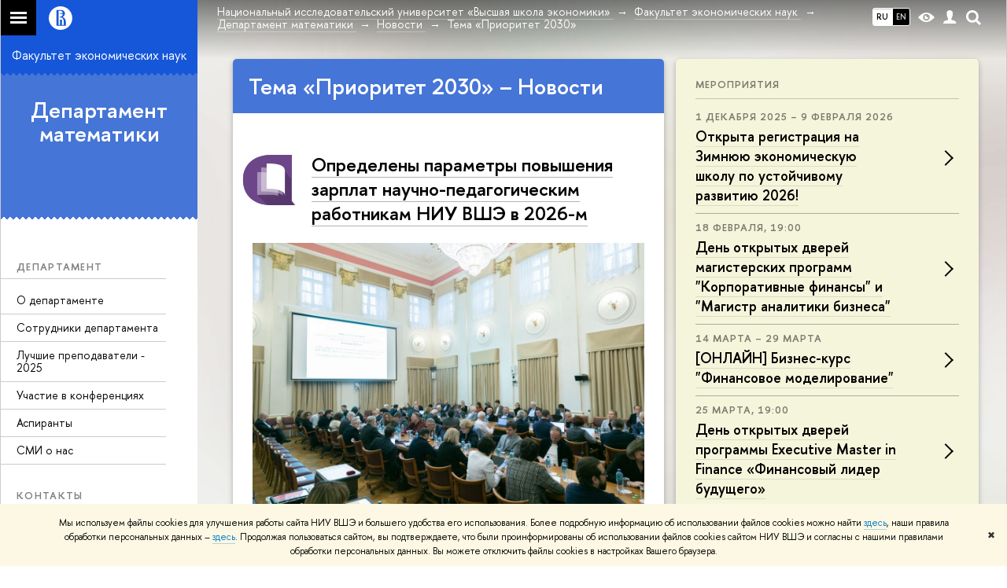

--- FILE ---
content_type: text/html; charset=utf-8
request_url: https://economics.hse.ru/demat/news/keywords/513539960/
body_size: 21888
content:
<!DOCTYPE html>
<html lang="ru">
<head>
	<title>Тема «Приоритет 2030» – Новости – Департамент математики – Национальный исследовательский университет «Высшая школа экономики»</title>
	<meta http-equiv="X-UA-Compatible" content="IE=Edge" />
	<meta http-equiv="Content-Type" content="text/html; charset=utf-8" />
	<meta name="viewport" content="width=device-width, initial-scale=1"/>
	
		<meta name="theme-color" content="#1658DA"/>
	

	<link rel="stylesheet" href="/f/src/global/css/main.css" />
	<link rel="stylesheet" href="/f/src/global/css/fotorama.css" />
	<link rel="stylesheet" href="/f/src/global/css/sitemap.css" />
	<link rel="stylesheet" href="/f/src/home/owl.carousel.css" />
	<link rel="stylesheet" href="/f/src/projects/faculty/faculty.css" />
	<link rel="stylesheet" href="/f/src/global/css/magnific-popup.min.css">
	<link rel="stylesheet" href="/f/src/global/css/vision.css" />
	<meta property="og:title" content="Департамент математики">
	<meta name="mrc__share_title" content="Департамент математики">
	<meta itemprop="name" content="Департамент математики"><meta property="og:image" content="https://www.hse.ru/images/fb/hse_ru_thumb.jpg">
	<meta itemprop="image" content="https://www.hse.ru/images/fb/hse_ru_thumb.jpg">
	<link rel="image_src" href="https://www.hse.ru/images/fb/hse_ru_thumb.jpg"><meta property="og:url" content="https://economics.hse.ru/demat/"><meta property="og:type" content="website">

	<link rel="apple-touch-icon" sizes="180x180" href="/f/src/global/i/favicon/favicon_ios_180x180.png">
	<link rel="icon" type="image/png" sizes="32x32" href="/f/src/global/i/favicon/favicon_32x32.png">
	<link rel="icon" type="image/png" sizes="16x16" href="/f/src/global/i/favicon/favicon_16x16.png">
	<link rel="mask-icon" href="/f/src/global/i/favicon/favicon.svg" color="#0F2D69">
	<link rel="manifest" href="https://www.hse.ru/f/src/manifest/manifest_ru.json">
	<meta name="msapplication-config" content="/f/src/global/i/favicon/browserconfig.xml">
	<link rel="shortcut icon" type="image/x-icon" href="/favicon.ico">
	
	<link href="https://economics.hse.ru/demat/news/keywords/513539960/" rel="canonical"><link rel="next" href="https://economics.hse.ru/demat/news/keywords/513539960/page2.html"><link rel="first" href="https://economics.hse.ru/demat/news/keywords/513539960/index.html"><link rel="last" href="https://economics.hse.ru/demat/news/keywords/513539960/page3.html">
	<script src="/f/src/global/js/cache/jquery-1.12.4.min/jquery-ui/jquery.ui.touch-punch.min/hse.utils/errtrack/main/popup/ctrlshifte/switcher/jquery.cookie/sitemap.ajax/fotorama/jquery.magnific-popup.min/owl.carousel.min/vision.js"></script>
	<script type="text/javascript" src="/f/src/global/bower_components/moment/min/moment-with-locales.min.js"></script>
	<script type="text/javascript" src="/f/src/global/js/gibs.js"></script>
	
	<link rel="stylesheet" href="/f/src/global/css/fa_person.css"/>
	
	
	
		
			<!--builderSliderHeadPrc-->
	       		
		
	
		
			<!--abiturBuilderJS-->
	       		
	

		
	
		
			<!--relatedCollectionJS-->
	       		
	

		
	
		
			<!--bookmarkBuilderMainJs-->
	       		
	

		
	

	<script type="text/javascript">
	(function() {
		var s = document.createElement('script'); s.type = 'text/javascript'; s.async = true;
		s.src = '/f/src/_/jquery.orfo.js';
		s.onload = s.onreadystatechange = function() {
			if ($.fn.hseOrfo) {	// old IE...
				$(document).hseOrfo({
					'lang': 'ru'
				});
			}
		};
		var t = document.getElementsByTagName('script')[0]; t.parentNode.insertBefore(s, t);
	})();

	$(function(){
		if (("ontouchstart" in document.documentElement)) {
			document.documentElement.className = "detect-touch";
		}
		const menu = document.querySelector('.fa-sidemenu');
		if (menu) {
			document.querySelector('.fa-sidemenu').addEventListener('click', function(e){
				const arr = e.target.closest('.fa-sidemenu__arr');
				const label = e.target.closest('.fa-sidemenu__link--parent');
				const notLink = label && !label.hasAttribute('href');
				if (arr || notLink) {
					const item = e.target.closest('.fa-sidemenu__item');
					if (item) item.classList.toggle('js-active');
				}
			});
		}
		//Вешаем спец класс для  воздушного скролла (Safari c системной настройкой и мобильные браузеры)
		var scrollbarWidth = window.innerWidth - document.body.clientWidth;
		if (scrollbarWidth === 0 && !$('body').hasClass('has-hiddenscroll')) $('body').addClass('has-hiddenscroll');

		//выпадай-ка сайдбара
		//Также решаем проблему (баг): скролл body под оверлеем в touch-устройствах (несмотря на z-index)
		//Запоминаем scrollTop и фиксируем body (добавляем класс)
		var rememberScrollTop = 0;
		$(window).on('scroll mousemove touchmove', function(){
			rememberScrollTop = $(window).scrollTop()
		});

		var sidebarTopSecondary;
		var localStorageScrollTop = 0;
		$('.js-control_menu_open').on('click',function(){
			$('.fa-sidebar__top--secondary').addClass('is-fixed');
			//sidebarTopSecondary = $('.fa-sidebar__top--secondary').innerHeight() - $('.fa-sidebar__controls').innerHeight();
			//$('.fa-sidemenu--primary').css('margin-top', sidebarTopSecondary +'px');
			try {
				localStorage.rememberScrollTop = rememberScrollTop;
				localStorageScrollTop = localStorage.rememberScrollTop;
			} catch (e) {} //safari private mode
			$('.fa-sidebar').addClass('is-open');
			setTimeout(function(e){
				$('body').addClass('has-sidebar');
				$('.page').addClass('page--under_overlay');
				return false;
			}, 700);
		});

		function closeMobileMenu() {
			$('body').removeClass('has-sidebar');
			$('.page').removeClass('page--under_overlay');
			$(window).scrollTop(0 + parseInt(localStorageScrollTop));
			$('.fa-sidebar').removeClass('is-open');
			collect();
			return false;
		}

		$('.js-control_menu_close').on('click',function(){
			closeMobileMenu();
		});

		//Если ссылка якорь с тем же адресом, то схлопываем меню
		$('.fa-sidemenu__link[href*="#"]').on('click',function(){
			var url = location.protocol + '//' + location.host + location.pathname;
			var href = $(this).attr('href').split('#')[0].split('?')[0];
			if ( (url == href) || ( location.host + location.pathname == href) || (location.pathname == href) ) {
				closeMobileMenu();
			}
		});


		//Функционал для узких экранов
		var mediaMobile = window.matchMedia("(max-width: 768px)");
		var footerSliderFlag;
		footerCarousel();
		$(window).resize(footerCarousel);
		function footerCarousel() {
			if(window.matchMedia && mediaMobile) {
				if (mediaMobile.matches && !footerSliderFlag) {
					footerSliderFlag = true;
					$(".fa-footer__menu_inner").owlCarousel({
						items: 2,
						itemsCustom: [[0, 1], [768, 2]],
						scrollPerPage: true,
						addClassActive: true,
						slideSpeed: '800'
					});
				} else if (!mediaMobile.matches && footerSliderFlag) {
					$(".fa-footer__menu_inner").data('owlCarousel').destroy();
					footerSliderFlag = false;
				}
			}
		}

		$('.js-search_mobile_control').on('click', function(){
			$('.js-search_mobile_popup').slideToggle(400);
		});


		//Чиним свайп (не даем кликать на ссылку)
		var touchmoved;
		$('a.fa-sidemenu__link').on('touchend', function(e){
			if(touchmoved != true){
				window.location = $(this).attr('href')
				//$(this).prev('input').val("");
			}
		}).on('touchmove', function(e){
			touchmoved = true;
		}).on('touchstart', function(){
			touchmoved = false;
		});



		//Копия верхушки сайдбара/контактов для мобильной версии
		var sidebarTopPrimary = $('.fa-sidebar__top--primary');
		var mobileTopPrimary = sidebarTopPrimary.clone().prependTo('.fa-primary')
		mobileTopPrimary.addClass('is-mobile fa-sidebar__top--mobile');
		mobileTopPrimary.find('[href="#contacts"]').attr('href','#contacts_m');
		sidebarTopPrimary.addClass('is-desktop');

		var sidebarContacts =  $('.fa-sidemenu__section--contacts');
		var mobileContacts = sidebarContacts.clone().appendTo('.fa-secondary')
		mobileContacts.addClass('is-mobile .fa-sidemenu__section--mobile');
		mobileContacts.find('[name="contacts"]').attr('name','contacts_m');
		sidebarContacts.addClass('is-desktop');

		//Общие

		//var ControlTopPrimary = $('.header__controls');
		//ControlTopPrimary.clone().prependTo('.fa-sidebar__top--secondary').addClass('is-mobile1').removeClass('header__controls1').wrap('<div class="header" style="display:table-row" class="box"><div style="display:table-cell;width:100%;"></div></div>');
		//ControlTopPrimary.addClass('is-desktop');

		//var SearchPrimary = $('.search-form')
		//SearchPrimary.clone().prependTo('.fa-sidebar__top--secondary');


		$('.fa-social .from_social__date').each(function(){
			var locale = $('body').data('lang') || 'en';
			var rawDate = $(this).data('raw-date') || $(this).data('date');
			if( rawDate ) {
				var date = moment(rawDate, ( rawDate.match(/\./) ? 'DD.MM.YYYY' : 'YYYY-MM-DD' ), locale ).fromNow();
				$(this).text(date);
			}
		});
		$(".fa-primary .fa-social").owlCarousel({
			items: 4,
			itemsCustom: [[0, 2], [768, 3], [1000, 4], [1180, 3], [1380, 4], [1600, 4]],
			scrollPerPage: true,
			addClassActive: true,
			slideSpeed: '800',
			LazyLoad: true
		});
		$(".fa-secondary  .fa-social").owlCarousel({
			items: 2,
			itemsDesktop: [1180, 4],
			scrollPerPage: true,
			addClassActive: true,
			slideSpeed: '800',
			LazyLoad: true
		});
		$('a[href*="#"]:not([href="#"])').click(function() {
			if (location.pathname.replace(/^\//,'') == this.pathname.replace(/^\//,'') && location.hostname == this.hostname) {
				var target = $(this.hash);
				target = target.length ? target : $('[name=' + this.hash.slice(1) +']');
				if (target.length) {
					$('html,body').animate({
					scrollTop: target.offset().top
					}, 1000);
					return false;
				}
			}
		});
		var eplength = $('.fa-card_group.fa-card_group--education-programs').data('length') || 3;
		if( $('.fa-card--box.fa-card--education-programs').length > eplength  ) {
			var rands = [];	
			var items = $('.fa-card--box.fa-card--education-programs');
			items.hide();
			var epfixed = $('.fa-card--ep-fixed');
			if( epfixed.length ) {
				if( epfixed.length <= eplength ) {	
					var i;
					for(i=0; i < epfixed.length; i++ ){
						$(epfixed.get(i)).show();	
						rands.push(i);
					}
				}
			}
			while( rands.length < eplength ) {
				var randLength = epfixed.length > eplength ? epfixed.length : items.length;
				var idx = Math.floor(Math.random() * randLength);
				if ( $.grep(rands, function(v) { return v == idx; }).length == 0 ) {
					rands.push(idx);
					$(items[idx]).show();
				}
			} 
		} else {
			$('.fa-card_group--education-programs .all-set').hide();
		}	


function catchFrame (fotorama, $frame) {
	fotorama.resize({height: $('.fotorama__html > *', $frame).outerHeight()}, 100);
}

$('.fotorama--html')
	.on('fotorama:load ' + 'fotorama:show ', function (e, fotorama) {
	var $frame = fotorama.activeFrame.$stageFrame;
	if (!$frame.data('state')) {
		$frame.on('f:load f:error', function () {
		fotorama.activeFrame.$stageFrame === $frame && catchFrame(fotorama, $frame);
		});
	} else {
		catchFrame(fotorama, $frame);
	}
	})
	.fotorama();

			//menu more/
			var elemWidth, fitCount, varWidth = 0, ctr, extra = 0,
			$menu = $("ul.js-switcher_menu, ul#menu"), $collectedSet;
			$submenu = $(".switcher_tab__sub")
			$card = $("ul.js-switcher_menu, ul#menu").closest('.fa-card');
			ctr = $menu.children().length;
			$menu.children().each(function() {
				varWidth += $(this).outerWidth();
			});
			if ($card.find('.js-switcher__popup')) {
				varWidth = varWidth + $card.find('.js-switcher__popup').outerWidth();
				extra = 1;
			}
			$submenu = $(".js-more .switcher_tab__sub").empty().append($menu.children(":not('.js-more')").clone().show());
			collect();
			$(window).resize(collect);

			function collect() {
				elemWidth = $card.width();
				fitCount = Math.floor((elemWidth / varWidth) * ctr) - (1 + extra);
				if (fitCount < 1) {
					fitCount = 1;
				}
				$menu.children().show();
				$submenu.children().show().addClass('active');
				$collectedSet = $menu.children(":gt(" + (fitCount - 1 ) + "):not('.js-more')");

				$subSet = $submenu.children(":lt(" + (fitCount ) + "):not('.js-more')");
				//$("#submenu").empty().append($collectedSet.clone().attr('style',''));
				$collectedSet.hide();
				$subSet.hide().removeClass('active');
				if ( $submenu.children('.active').length === 0 || ctr - 1 == fitCount) {
					$('.js-more').hide();
				} else {
					$('.js-more').show();
				}
			}

			$('.js-switcher_tab__item').on('click', function() {
				var value = $(this).data('tab_button');
				var id = $(this).data('id');
				var groupValue = $(this).closest('.js-switcher_tab').data('tab_group');
				$('[data-tab_group='+ groupValue +'].js-switcher_tab').children().removeClass('selected');
				$(this).addClass('selected');
				$('[data-tab_group='+ groupValue +'].js-switcher_content').children().addClass('not_display');
				$('[data-tab_group='+ groupValue +'].js-switcher_content').children().each(function() {
					if ( $(this).data('tab_content') == value ) {
						$(this).removeClass('not_display');

						var href = $(this).data('href');
						if( href ) {
							$('.fa-card-news .fa-card__more').prop('href', href);
						}

						if( id ) {
							var area = $(this);
							$.ajax({
								url: document.location.href,
								data: {
									action: 'news',
									topic: id
								}
							}).success(function(data) {
								$(area).html(data);
								var pages = $(area).find(".posts.posts_general").data('pages');
								if( pages > 1 ) {
									$('.fa-card-news .fa-card__more').show();
								} else {
									$('.fa-card-news .fa-card__more').hide();
								}
								

								$(function () {
								var fotorama = $(area).find('.fotorama');
								fotorama.on('fotorama:load ' + 'fotorama:show ',
									function (e, fotorama) {
										var caption = fotorama.activeFrame.caption || '';
										var description = fotorama.activeFrame.description || '';
										var copyright = fotorama.activeFrame.copyright || '';
										var activeStage = fotorama.activeFrame.$stageFrame;
										if (fotorama.activeFrame.copyright) {
											if (!activeStage.children().hasClass('fotorama__caption')) {
												activeStage.append('<div class="fotorama__caption"><div class="fotorama__caption__wrap"></div></div>');
											}
											activeStage.children('.fotorama__caption').children('.fotorama__caption__wrap').html((description || caption) + '<div class="fotorama__copyright i grey">' + copyright + '</div>');
										}
										activeStage.children('.fotorama__caption').addClass('fotorama__select');
									}
								)
								.fotorama();
								});
							});
							
						
						}
						//return false
					}
				});
			});

			$('.js-switcher_tab__more').on('click', function(e) {
				var sub = $(this).find('.switcher_tab__sub');
				var arr = $(this).find('.b-arr');
				e.stopPropagation();
				if (sub.hasClass('switcher_tab__sub--active')) {
					$(this).removeClass('js-switcher_tab__more--active');
					sub.removeClass('switcher_tab__sub--active').hide();
					arr.addClass('b-arr_down').removeClass('b-arr_up');
				} else {
					$(this).addClass('js-switcher_tab__more--active');
					sub.addClass('switcher_tab__sub--active').show();
					arr.addClass('b-arr_up').removeClass('b-arr_down');
				}
			});
			$(document).click(function(e) {
				$('.js-switcher_tab__more').find('.switcher_tab__sub').removeClass('switcher_tab__sub--active').hide();
				$('.js-switcher_tab__more').find('.b-arr').addClass('b-arr_down').removeClass('b-arr_up');
			});
			var opacity = $(window).scrollTop() / 250;
			$(".fa-footer").css("background-color", 'rgba(255,255,255,'+ ( .5 - opacity * .5) + ')');

			function compareSidebar() {
				var delta = $('.fa-sidebar__top--primary').outerHeight() - $('.fa-sidebar__top--secondary').outerHeight() + 45;
				var height =  $('.fa-sidemenu--primary').outerHeight() + delta;
				var contactsTop = $('.fa-sidebar__top--secondary').height() + 20;
				var contactsHeight = $('.fa-sidemenu__section--contacts').outerHeight();

				if ( $(window).scrollTop() > height && contactsHeight < document.body.clientHeight - contactsTop ) {
					$('.fa-sidemenu__section--contacts').addClass('fa-sidemenu__section--fixed').css('top', contactsTop +'px');
					$('.fa-sidemenu__section--target').css({'position' : 'relative' , 'top' : 'auto'});
				} else {
					$('.fa-sidemenu__section--contacts').removeClass('fa-sidemenu__section--fixed').css('top', 'auto');
					$('.fa-sidemenu__section--target').css({'position' : 'relative' , 'top' : '-' + contactsTop - 30 + 'px'});
				}
				opacity = $(window).scrollTop() / 250;
				if (opacity > 1) opacity = 1;
				$(".fa-bg").css("opacity", (1 - opacity));
				$(".fa-footer").css("background-color", 'rgba(255,255,255,'+ ( .5 - opacity * .5) + ')');

				if($(window).scrollTop() > delta) {
					$('.fa-sidebar__top--secondary').addClass('is-scrolled');
				} else {
					$('.fa-sidebar__top--secondary').removeClass('is-scrolled');
				}
			}

			function calculateMenuPopup() {
				//Центруем выпадающее меню относительно родителя, если это возможно
				$('.fa-sidemenu__item--parent').each(function(){
						var topDelta = 0;
						var popupItemTop = 0;
						if ($(this)) {
							popupItemTop =  $(this)[0].getBoundingClientRect().top;
						}
						var height = $(this).children('.fa-sidemenu__popup').height();
						var wHeight = $(window).height();
						if (popupItemTop > height/2){
							$(this).children('.fa-sidemenu__popup').css('top', (popupItemTop - height/2 - topDelta) +'px');
							var popupBottom = 0 || $(this).children('.fa-sidemenu__popup')[0].getBoundingClientRect().bottom;
							if (popupBottom && popupBottom > wHeight) {
								topDelta = popupBottom - wHeight;
								$(this).children('.fa-sidemenu__popup').css('top', (popupItemTop - height/2 - topDelta) +'px');
							}
						} else {
							$(this).children('.fa-sidemenu__popup').css('top', '0');
						}
					});
			}

			$('.fa-sidemenu__item--parent').hover(function(){
				$('.fa-fade').addClass('is-active');
			},function(){
				$('.fa-fade').removeClass('is-active');
			});

			$('.detect-touch .fa-sidemenu__link').on('click', function(){
				if (!$(this).hasClass('is-activated')) {
					event.preventDefault();
					$(this).addClass('is-activated')
				}
			});

			compareSidebar();
			calculateMenuPopup();

			$(window).on('scroll', function(){
				compareSidebar();
				calculateMenuPopup();
				$('.fa-sidemenu__popup').css('margin-left', 230 - $(this).scrollLeft() + "px");
				$('.fa-sidebar__top--secondary, .fa-sidemenu__section--fixed').css('margin-left', '-' + $(this).scrollLeft()+ "px");
			});
			$(window).resize(function(){
				compareSidebar();
				calculateMenuPopup();
			});

			var hsh = document.location.hash ? document.location.hash.replace(/^#/, '') : '';
			if( hsh ) $('li.js-switcher_tab__item[data-tab_button=' + hsh.replace(/\W/g, '') + ']').click();
	});

	</script>
	
	<!-- counter --><script src="/f/gtm/ip"></script><script type='text/javascript'><!--
(function(w,d,s,l,i){w[l]=w[l]||[];w[l].push({'gtm.start':
	new Date().getTime(),event:'gtm.js'});var f=d.getElementsByTagName(s)[0],
	j=d.createElement(s),dl=l!='dataLayer'?'&l='+l:'';j.async=true;j.src=
	'https://www.googletagmanager.com/gtm.js?id='+i+dl;f.parentNode.insertBefore(j,f);
	})(window,document,'script','dataLayer','GTM-P6DCQX');
//-->
</script><!-- /counter -->
	<style>
			/*fix*/
			.page {
				background: none;
			}
			.fa-content {
				box-shadow: -250px 0 0 #fff;
			}
			/**/
			.fa-sidebar::after {
				content: '';
				width: 100%;
				top: 100%;
				left: 0;
			}
			.fa-sidebar {
				padding-bottom: 0;
				margin-bottom:0;
			}
		
			.fa-card__switcher li:after {
				box-shadow: -2px 2px 0 #4575d6;
			}

			.fa-card__switcher li:first-child:before {
				box-shadow: 2px 2px 0 #4575d6;
			}
		
		
	</style>
	

	
	<script src="https://www.hse.ru/f/src/global/js/job.js" async></script>
</head>
<body data-unit="62056052" data-lang="ru">


	
<div class="page">
	<div class="layout fa-overlay">
		<div class="fa-fade"></div>
		
		<div class="header">
			



			

			
<!--noindex-->
	<div style="display:none;" class="browser_outdate">
		В старых версиях браузеров сайт может отображаться некорректно. Для оптимальной работы с сайтом рекомендуем воспользоваться современным браузером.
	</div>
	
	<div style="display:none;" class="gdpr_bar">
		<div class="gdpr_bar__inner">
			<noindex>
<p>Мы используем файлы cookies для улучшения работы сайта НИУ ВШЭ и большего удобства его использования. Более подробную информацию об использовании файлов cookies можно найти&nbsp;<a href="https://www.hse.ru/cookie.html" rel="nofollow noopener" target="_blank" title="Пройти по ссылке">здесь</a>, наши правила обработки персональных данных &ndash;&nbsp;<a href="https://www.hse.ru/data_protection_regulation" rel="nofollow noopener" target="_blank" title="Пройти по ссылке">здесь</a>. Продолжая пользоваться сайтом, вы подтверждаете, что были проинформированы об использовании файлов cookies сайтом НИУ ВШЭ и согласны с нашими правилами обработки персональных данных. Вы можете отключить файлы cookies в настройках Вашего браузера.</p>
</noindex>
			<span class="gdpr_bar__close">&#x2716;</span>
		</div>
	</div>
	
<!--/noindex-->

			<div class="sv-control">
			<div class="sv-control__block">
				<ul class="sv-control__list sv-size">
					<li data-type="size" data-value="normal" class="sv-control__item sv-control__item--s_normal active">A</li>
					<li data-type="size" data-value="medium" class="sv-control__item sv-control__item--s_medium">A</li>
					<li data-type="size" data-value="large" class="sv-control__item sv-control__item--s_large">A</li>
				</ul>
			</div>
			<div class="sv-control__block">
				<ul class="sv-control__list sv-spacing">
					<li data-type="spacing" data-value="normal" class="active sv-control__item sv-control__item--ls_normal">АБB</li>
					<li data-type="spacing" data-value="medium" class="sv-control__item sv-control__item--ls_medium">АБB</li>
					<li data-type="spacing" data-value="large" class="sv-control__item sv-control__item--ls_large">АБB</li>
				</ul>
			</div>
			<div class="sv-control__block">
				<ul class="sv-control__list sv-contrast">
					<li data-type="contrast" data-value="normal" class="sv-control__item sv-control__item---color1 active">А</li>
					<li data-type="contrast" data-value="invert" class="sv-control__item sv-control__item---color2">А</li>
					<li data-type="contrast" data-value="blue" class="sv-control__item sv-control__item---color3">А</li>
					<li data-type="contrast" data-value="beige" class="sv-control__item sv-control__item---color4">А</li>
					<li data-type="contrast" data-value="brown" class="sv-control__item sv-control__item---color5">А</li>
				</ul>
			</div>
			<div class="sv-control__block">
				<ul class="sv-control__list sv-image">
					<li data-type="image" data-value="on" class="sv-control__item sv-control__item--image_on active"></li>
					<li data-type="image" data-value="off" class="sv-control__item sv-control__item--image_off"></li>
				</ul>
			</div>
			<div class="sv-control__block">
				<div class="sv-off js-sv-off">
					Обычная версия сайта
				</div>
			</div>
		</div>
			<div class="header-top header-top--gradient row">
				<div class="left">
					
		<span class="control control_sitemap">
			<!--ins></ins-->
			<span class="control_sitemap__line"></span>
		</span>

					<a class="control control_home_white" href="//www.hse.ru/"><ins><svg class="control_svg" xmlns="http://www.w3.org/2000/svg" width="30" height="30" viewBox="0 0 309 309" fill="none">
	<path class="control__path" fill-rule="evenodd" clip-rule="evenodd" d="M68.4423 26.0393C93.7686 9.06174 123.545 0 154.005 0C194.846 0 234.015 16.275 262.896 45.2451C291.777 74.2153 308.005 113.508 308.01 154.481C308.013 185.039 298.984 214.911 282.065 240.321C265.145 265.731 241.094 285.537 212.953 297.234C184.813 308.931 153.847 311.993 123.972 306.034C94.0966 300.074 66.6537 285.361 45.1138 263.755C23.5739 242.148 8.90442 214.619 2.96053 184.649C-2.98335 154.678 0.0653089 123.612 11.721 95.3799C23.3767 67.1476 43.1159 43.0168 68.4423 26.0393ZM180.336 140.561C212.051 151.8 224.284 177.329 224.284 215.345V255.047H99.593V48.1729H154.908C175.847 48.1729 184.602 51.8575 194.493 59.5386C208.902 70.8654 211.166 87.3096 211.166 95.5561C211.299 106.453 207.484 117.028 200.43 125.316C195.128 132.023 188.214 137.269 180.336 140.561ZM196.038 211.485C196.038 168.722 182.396 145.328 147.339 145.328V134.927H147.553C152.962 134.963 158.306 133.751 163.173 131.385C168.041 129.018 172.301 125.561 175.624 121.28C182.066 113.463 183.387 106.093 183.688 99.5137H147.582V89.3566H183.378C182.573 82.4432 179.883 75.8863 175.604 70.4072C167.413 60.1917 155.812 58.4761 148.175 58.4761H127.771V243.779H147.582V174.57H173.554V243.652H196.038V211.485Z" fill="#0F2D69"/>
</svg></ins></a>
				</div>
				<div class="right">
					<div class="header__controls">
						
							<ul class="control_lang2 control_lang2--dark"><!--
								
									--><li class="control_lang2_item activated first_child">
										
										<span class="link link_no-visited link_no-underline">RU</span>
										
									</li><!--
								
									--><li class="control_lang2_item last_child">
										
										<a class="link link_no-visited link_no-underline" href="https://economics.hse.ru/en/demat/news/">EN</a>
										
									</li><!--
								
							--></ul>
						
						<span class="control control_white control_vision" title="Версия для слабовидящих" itemprop="copy">
							<a style="color: inherit;" class="control_vision-link link link_no-underline" href="https://economics.hse.ru/demat/?vision=enabled">						
		<svg width="21" height="12" viewBox="0 0 21 12" xmlns="http://www.w3.org/2000/svg"><title>vision</title><path d="M10.5 0c3.438 0 6.937 2.016 10.5 6.047-.844.844-1.383 1.375-1.617 1.594-.234.219-.805.703-1.711 1.453-.906.75-1.641 1.266-2.203 1.547-.563.281-1.305.578-2.227.891-.922.313-1.836.469-2.742.469-1.125 0-2.156-.141-3.094-.422-.938-.281-1.875-.766-2.813-1.453-.938-.688-1.672-1.273-2.203-1.758-.531-.484-1.328-1.273-2.391-2.367 2.031-2.031 3.836-3.539 5.414-4.523 1.578-.984 3.273-1.477 5.086-1.477zm0 10.266c1.156 0 2.148-.422 2.977-1.266.828-.844 1.242-1.844 1.242-3s-.414-2.156-1.242-3c-.828-.844-1.82-1.266-2.977-1.266-1.156 0-2.148.422-2.977 1.266-.828.844-1.242 1.844-1.242 3s.414 2.156 1.242 3c.828.844 1.82 1.266 2.977 1.266zm0-5.766c0 .438.141.797.422 1.078s.641.422 1.078.422c.313 0 .625-.109.938-.328v.328c0 .688-.234 1.273-.703 1.758-.469.484-1.047.727-1.734.727-.688 0-1.266-.242-1.734-.727-.469-.484-.703-1.07-.703-1.758s.234-1.273.703-1.758c.469-.484 1.047-.727 1.734-.727h.375c-.25.313-.375.641-.375.984z" fill="#1658DA"/></svg>
		<span style="display: none;">
			Версия для слабовидящих
		</span>
	</a>
						</span>
						<a class="control control_white control_user" href="//www.hse.ru/lkuser/" title="Личный кабинет сотрудника ВШЭ"><ins><svg class="control_svg" width="17" height="18" viewBox="0 0 17 18" xmlns="http://www.w3.org/2000/svg"><path d="M13.702 13.175c.827.315 1.486.817 1.978 1.506.492.689.738 1.467.738 2.333h-16.419c0-1.417.532-2.5 1.595-3.248.394-.276 1.358-.591 2.894-.945.945-.118 1.457-.374 1.536-.768.039-.157.059-.61.059-1.358 0-.118-.039-.217-.118-.295-.157-.157-.315-.433-.472-.827-.079-.315-.157-.787-.236-1.417-.157.039-.285-.02-.384-.177-.098-.157-.177-.364-.236-.62l-.089-.443c-.157-.866-.098-1.28.177-1.24-.118-.157-.217-.532-.295-1.122-.118-.866-.059-1.634.177-2.303.276-.748.768-1.319 1.476-1.713.709-.394 1.476-.571 2.303-.532.787.039 1.506.276 2.156.709.65.433 1.093 1.024 1.329 1.772.197.551.217 1.319.059 2.303-.079.472-.157.768-.236.886.118-.039.207 0 .266.118.059.118.079.266.059.443l-.059.472c-.02.138-.049.246-.089.325l-.118.413c-.039.276-.108.472-.207.591-.098.118-.226.157-.384.118-.079.866-.217 1.476-.413 1.831 0 .039-.069.138-.207.295-.138.157-.207.256-.207.295v.65c0 .394.039.689.118.886.079.197.354.354.827.472.276.118.679.217 1.211.295.532.079.935.177 1.211.295z" fill="#1658DA"/></svg></ins></a>
						<span class="control control_white control_search" title="Поиск">
							<ins class="popup_opener"><svg class="control_svg" width="19" height="19" viewBox="0 0 19 19" xmlns="http://www.w3.org/2000/svg"><path d="M12.927 7.9c0-1.384-.492-2.568-1.476-3.552s-2.168-1.476-3.552-1.476-2.568.492-3.552 1.476-1.476 2.168-1.476 3.552.492 2.568 1.476 3.552 2.168 1.476 3.552 1.476 2.568-.492 3.552-1.476 1.476-2.168 1.476-3.552zm4.053 11.1l-4.603-4.592c-1.339.928-2.832 1.391-4.477 1.391-1.07 0-2.093-.208-3.069-.623-.976-.415-1.818-.976-2.525-1.683-.707-.707-1.268-1.549-1.683-2.525-.415-.976-.623-1.999-.623-3.069 0-1.07.208-2.093.623-3.069.415-.976.976-1.818 1.683-2.525.707-.707 1.549-1.268 2.525-1.683.976-.415 1.999-.623 3.069-.623 1.07 0 2.093.208 3.069.623.976.415 1.818.976 2.525 1.683.707.707 1.268 1.549 1.683 2.525.415.976.623 1.999.623 3.069 0 1.646-.464 3.138-1.391 4.477l4.603 4.603-2.031 2.02z" fill="#1658DA"/></svg></ins>
							<div class="popup popup_search not_display">
								<div class="popup__inner">
									<div class="search-form">
										<form action="/search/search.html">
											<div class="search-form__button">
												<button class="button button_grey ">Найти</button>
											</div>
											<div class="search-form__input">
												<input type="text" name="text" placeholder="Поиск по сайту" class="input input100 input_mr">
												<input type="hidden" name="simple" value="1">
											</div>
										</form>
									</div>
										<div class="popup__block popup__block_indent">
										<a href="//www.hse.ru/search/search.html?simple=0" class="link link_dark no-visited">Расширенный поиск по сайту</a>
										<ins class="b-adv-search"></ins>
									</div>
								</div>
							</div>
						</span>
						<span onclick="void(0)" class="control is-mobile control_menu js-control_menu_open">
							<ins></ins>
							<span class="control__text">
								Меню
							</span>
						</span>
					</div>
				</div>
				<div class="header_body large">
					<div class="header_body__title">
						
					</div>
					<div class="header_body__abbr">
						ФКН
					</div><div class="header_breadcrumb is-desktop">
			<div class="header_breadcrumb__inner js-header_breadcrumb__inner--wide no_crumb_arrow">
				<ul class="header_breadcrumb__list">
		
			<li class="header_breadcrumb__item">
				
					<a class="link header_breadcrumb__link" href="//www.hse.ru">
						<span>Национальный исследовательский университет «Высшая школа экономики»</span>
					</a>
				
			</li>
		
			<li class="header_breadcrumb__item">
				
					<a class="link header_breadcrumb__link" href="https://economics.hse.ru/">
						<span>Факультет экономических наук</span>
					</a>
				
			</li>
		
			<li class="header_breadcrumb__item">
				
					<a class="link header_breadcrumb__link" href="https://economics.hse.ru/demat/">
						<span>Департамент математики</span>
					</a>
				
			</li>
		
			<li class="header_breadcrumb__item">
				
					<a class="link header_breadcrumb__link" href="https://economics.hse.ru/demat/news/">
						<span>Новости</span>
					</a>
				
			</li>
		
			<li class="header_breadcrumb__item">
				
					<span class="header_breadcrumb__current">
						<span>Тема «Приоритет 2030»</span>
					</span>
				
			</li>
		
	</ul>
			</div>
		</div>
		
			<div class="header_breadcrumb is-mobile">
	<div class="header_breadcrumb__inner no_crumb_arrow">
		<a class="header_breadcrumb__link fa-header_body__crumb--first fa-header_body__crumb" href="https://www.hse.ru">Высшая школа экономики</a>
	</div>
</div>
		</div>
			</div>
			<div style="background: #4575d6" class="header-top__cover"></div>
		</div>
		<div class="fa-sidebar"><div class="fa-sidebar__inner">
			<div class="fa-sidebar__top fa-sidebar__top--secondary" style="background: #4575d6">
				<div class="fa-sidebar__controls is-mobile">
					
						<ul class="control_lang2 control_lang2--dark"><!--
							
								--><li class="control_lang2_item activated first_child">
									<a class="link link_no-visited link_no-underline" href="https://economics.hse.ru/demat/news/">RU</a>
								</li><!--
							
								--><li class="control_lang2_item last_child">
									<a class="link link_no-visited link_no-underline" href="https://economics.hse.ru/en/demat/news/">EN</a>
								</li><!--
							
						--></ul>
					
					<span class="control control_white control_vision" title="Версия для слабовидящих">
						<a style="color: inherit;" class="control_vision-link link link_no-underline" href="https://economics.hse.ru/demat/?vision=enabled">						
		<svg width="21" height="12" viewBox="0 0 21 12" xmlns="http://www.w3.org/2000/svg"><title>vision</title><path d="M10.5 0c3.438 0 6.937 2.016 10.5 6.047-.844.844-1.383 1.375-1.617 1.594-.234.219-.805.703-1.711 1.453-.906.75-1.641 1.266-2.203 1.547-.563.281-1.305.578-2.227.891-.922.313-1.836.469-2.742.469-1.125 0-2.156-.141-3.094-.422-.938-.281-1.875-.766-2.813-1.453-.938-.688-1.672-1.273-2.203-1.758-.531-.484-1.328-1.273-2.391-2.367 2.031-2.031 3.836-3.539 5.414-4.523 1.578-.984 3.273-1.477 5.086-1.477zm0 10.266c1.156 0 2.148-.422 2.977-1.266.828-.844 1.242-1.844 1.242-3s-.414-2.156-1.242-3c-.828-.844-1.82-1.266-2.977-1.266-1.156 0-2.148.422-2.977 1.266-.828.844-1.242 1.844-1.242 3s.414 2.156 1.242 3c.828.844 1.82 1.266 2.977 1.266zm0-5.766c0 .438.141.797.422 1.078s.641.422 1.078.422c.313 0 .625-.109.938-.328v.328c0 .688-.234 1.273-.703 1.758-.469.484-1.047.727-1.734.727-.688 0-1.266-.242-1.734-.727-.469-.484-.703-1.07-.703-1.758s.234-1.273.703-1.758c.469-.484 1.047-.727 1.734-.727h.375c-.25.313-.375.641-.375.984z" fill="#1658DA"/></svg>
		<span style="display: none;">
			Версия для слабовидящих
		</span>
	</a>
					</span>
					<a class="control control_white control_user" href="//www.hse.ru/user/" title="Личный кабинет сотрудника ВШЭ"><ins><svg class="control_svg" width="17" height="18" viewBox="0 0 17 18" xmlns="http://www.w3.org/2000/svg"><path d="M13.702 13.175c.827.315 1.486.817 1.978 1.506.492.689.738 1.467.738 2.333h-16.419c0-1.417.532-2.5 1.595-3.248.394-.276 1.358-.591 2.894-.945.945-.118 1.457-.374 1.536-.768.039-.157.059-.61.059-1.358 0-.118-.039-.217-.118-.295-.157-.157-.315-.433-.472-.827-.079-.315-.157-.787-.236-1.417-.157.039-.285-.02-.384-.177-.098-.157-.177-.364-.236-.62l-.089-.443c-.157-.866-.098-1.28.177-1.24-.118-.157-.217-.532-.295-1.122-.118-.866-.059-1.634.177-2.303.276-.748.768-1.319 1.476-1.713.709-.394 1.476-.571 2.303-.532.787.039 1.506.276 2.156.709.65.433 1.093 1.024 1.329 1.772.197.551.217 1.319.059 2.303-.079.472-.157.768-.236.886.118-.039.207 0 .266.118.059.118.079.266.059.443l-.059.472c-.02.138-.049.246-.089.325l-.118.413c-.039.276-.108.472-.207.591-.098.118-.226.157-.384.118-.079.866-.217 1.476-.413 1.831 0 .039-.069.138-.207.295-.138.157-.207.256-.207.295v.65c0 .394.039.689.118.886.079.197.354.354.827.472.276.118.679.217 1.211.295.532.079.935.177 1.211.295z" fill="#1658DA"/></svg></ins></a>
					<span class="control control_white control_search js-search_mobile_control" title="Поиск"><ins><svg class="control_svg" width="19" height="19" viewBox="0 0 19 19" xmlns="http://www.w3.org/2000/svg"><path d="M12.927 7.9c0-1.384-.492-2.568-1.476-3.552s-2.168-1.476-3.552-1.476-2.568.492-3.552 1.476-1.476 2.168-1.476 3.552.492 2.568 1.476 3.552 2.168 1.476 3.552 1.476 2.568-.492 3.552-1.476 1.476-2.168 1.476-3.552zm4.053 11.1l-4.603-4.592c-1.339.928-2.832 1.391-4.477 1.391-1.07 0-2.093-.208-3.069-.623-.976-.415-1.818-.976-2.525-1.683-.707-.707-1.268-1.549-1.683-2.525-.415-.976-.623-1.999-.623-3.069 0-1.07.208-2.093.623-3.069.415-.976.976-1.818 1.683-2.525.707-.707 1.549-1.268 2.525-1.683.976-.415 1.999-.623 3.069-.623 1.07 0 2.093.208 3.069.623.976.415 1.818.976 2.525 1.683.707.707 1.268 1.549 1.683 2.525.415.976.623 1.999.623 3.069 0 1.646-.464 3.138-1.391 4.477l4.603 4.603-2.031 2.02z" fill="#1658DA"/></svg></ins></span>
					<span onclick="void(0)" class="control is-mobile control_menu js-control_menu_close control_menu--close"><ins></ins></span>
				</div>
				<div class="js-search_mobile_popup not_display is-mobile">
					<div class="search-form">
						<form action="/search/search.html">
							<div class="search-form__button">
								<button class="button button_grey ">Найти</button>
							</div>
							<div class="search-form__input">
								<input type="text" name="text" placeholder="Поиск по сайту" class="input fa-search_input input100 input_mr">
								<input type="hidden" name="simple" value="1">
							</div>
						</form>
					</div>
					<div class="popup__block">
						<a href="//www.hse.ru/search/search.html?simple=0" class="link link_white no-visited">Расширенный поиск по сайту</a>
					</div>
				</div>
				<div class="fa-sidebar__title_inner">
					<a href="https://economics.hse.ru/demat/">Департамент математики</a>
				</div>
				<div style="background-image: linear-gradient(45deg, rgba(255,255,255,0) 6px, #4575d6 0), linear-gradient(-45deg, rgba(255,255,255,0) 6px, #4575d6 0);" class="fa-sidebar__zigzag"></div>
			</div>
			<div class="fa-sidebar__top fa-sidebar__top--primary" style="background: #4575d6">
				
					<div class="fa-sidebar__top2" style="color: #ffffff; background-color: #1657da">
						
						<a href="https://economics.hse.ru/" class="link link_no-underline no-visited" style="color: #ffffff">
						
						Факультет экономических наук
						
						</a>
						
						<div 
							 style="bottom:0; background-image: linear-gradient(225deg, rgba(255,255,255,0) 6px, #4575d6 0), linear-gradient(-225deg, rgba(255,255,255,0) 6px, #4575d6 0);" class="fa-sidebar__zigzag"></div>
					</div>
				
				<div data-title="Департамент математики" class="fa-sidebar__title">
					<div class="fa-sidebar__title_inner">
						<a href="https://economics.hse.ru/demat/">Департамент математики</a>
					</div>
				</div>
				
				<div class="fa-sidebar__box">
					
					
				</div>
				<div style="background-image: linear-gradient(45deg, rgba(255,255,255,0) 6px, #4575d6 0), linear-gradient(-45deg, rgba(255,255,255,0) 6px, #4575d6 0);" class="fa-sidebar__zigzag"></div>
			</div><!--/.fa-sidebar__top-->
			<ul class="fa-sidemenu fa-sidemenu--primary">
				
				<li class="fa-sidemenu__section">
					<div class="fa-sidemenu__header"><span>Департамент</span></div>
					<ul class="fa-sidemenu__sub">
						
							<li class="fa-sidemenu__item fa-sidemenu__item--lv1 ">
								
								
									
									<a href="https://economics.hse.ru/demat/about" class="link link_dark2 no-visited link_no-underline fa-sidemenu__link">О департаменте</a>
									
								
								
							</li>
						
							<li class="fa-sidemenu__item fa-sidemenu__item--lv1 ">
								
								
									
									<a href="https://economics.hse.ru/demat/persons" class="link link_dark2 no-visited link_no-underline fa-sidemenu__link">Сотрудники департамента</a>
									
								
								
							</li>
						
							<li class="fa-sidemenu__item fa-sidemenu__item--lv1 ">
								
								
									
									<a href="https://economics.hse.ru/demat/winner2025" class="link link_dark2 no-visited link_no-underline fa-sidemenu__link">Лучшие преподаватели - 2025</a>
									
								
								
							</li>
						
							<li class="fa-sidemenu__item fa-sidemenu__item--lv1 ">
								
								
									
									<a href="https://economics.hse.ru/demat/conference" class="link link_dark2 no-visited link_no-underline fa-sidemenu__link">Участие в конференциях</a>
									
								
								
							</li>
						
							<li class="fa-sidemenu__item fa-sidemenu__item--lv1 ">
								
								
									
									<a href="https://economics.hse.ru/demat/aspirants" class="link link_dark2 no-visited link_no-underline fa-sidemenu__link">Аспиранты</a>
									
								
								
							</li>
						
							<li class="fa-sidemenu__item fa-sidemenu__item--lv1 ">
								
								
									
									<a href="https://economics.hse.ru/demat/media" class="link link_dark2 no-visited link_no-underline fa-sidemenu__link">СМИ о нас</a>
									
								
								
							</li>
						
					</ul>
				</li>
				
			</ul>
			
				<div class="fa-sidemenu__section fa-sidemenu__section--contacts">
					<div class="fa-sidemenu__header"><a class="fa-sidemenu__section--target" name="contacts"></a>Контакты</div>
					<div class="fa-sidemenu__sub">
						
			
	 
	<div class="builder-section builder-section--with_indent0">
		
		<p>109028, Москва,&nbsp;<a href="https://www.hse.ru/buildinghse/list">Покровский бульвар&nbsp;11</a>, T423<br />
тел: +7 (495) 621 13 42,<br />
+ 7(495) 772 95 90 *27200; *27212.<br />
e-mail: <a href="mailto:dhm-econ@hse.ru">dhm-econ@hse.ru</a></p>

	</div>


		
			
	 
	
		<div class="builder-section">
				<div class="module card card_white">
					<div class="card__inner">
						
							<div class="card__head">
								<div class="h5 g-title">
									
										Руководство
									
								</div>
							</div>
						
						<div>
							
								<div class="b-peoples__person smaller" style="margin-bottom: 0; margin-bottom: 0; margin-top: 1em;">
									<div class="g-pic">
										 
											<a class="link link_no-underline" href="//www.hse.ru/staff/faleskerov">
										
											<img alt="Алескеров Фуад Тагиевич" style="width: 90px; height: 90px;" src="/pubs/share/thumb/896969388:c190x190+0+0:r190x190!.jpg">
										 
											</a>
										
									</div>
								</div>
								<div style="margin-bottom: 1em;">
									
	 
		Руководитель
		<span> – </span>
	

									
	 
		<a class="link link_no-underline" href="//www.hse.ru/staff/faleskerov">
	
		Алескеров Фуад Тагиевич
	 
		</a>
	

									
										<p class="b-peoples__person-comment darkgrey with-indent1">доктор технических наук, ординарный профессор</p>
									
								</div>
							
								<div class="b-peoples__person smaller" style="margin-bottom: 0;">
									<div class="g-pic">
										 
											<a class="link link_no-underline" href="//www.hse.ru/org/persons/63501654">
										
											<img alt="Колотвина Оксана Альбертовна" style="width: 90px; height: 90px;" src="/pubs/share/thumb/896899976:c190x190+0+0:r190x190!">
										 
											</a>
										
									</div>
								</div>
								<div style="margin-bottom: 1em;">
									
	 
		Менеджер
		<span> – </span>
	

									
	 
		<a class="link link_no-underline" href="//www.hse.ru/org/persons/63501654">
	
		Колотвина Оксана Альбертовна
	 
		</a>
	

									
								</div>
							
								<div class="b-peoples__person smaller" style="margin-bottom: 0;">
									<div class="g-pic">
										 
											<a class="link link_no-underline" href="//www.hse.ru/org/persons/507996550">
										
											<img alt="Шацкая Светлана Ивановна" style="width: 90px; height: 90px;" src="/pubs/share/thumb/894840408:c720x720+0+0:r190x190!">
										 
											</a>
										
									</div>
								</div>
								<div>
									
	 
		Cтарший администратор
		<span> – </span>
	

									
	 
		<a class="link link_no-underline" href="//www.hse.ru/org/persons/507996550">
	
		Шацкая Светлана Ивановна
	 
		</a>
	

									
								</div>
							
						</div>
					</div>
				</div>
		</div>
	


		
					</div>
				</div>
			
		</div></div>
		<div class="fa-content">
			 
				<div class="fa-secondary">
					
	
		
			
				<div class="fa-card fa-card--beige">
					<div class="fa-card__content">
						<div class="fa-card__caption">Мероприятия</div>
						<div class="fa-events">
							
							<div class="fa-events__item">
								<div class="fa-events__content">
									
										<div class="fa-card__category">
											1 декабря 2025 – 9 февраля 2026
										</div>
									
									<div class="fa-events__title fa-events__title--ann"><a href="https://economics.hse.ru/announcements/1105799161.html" class="link link_dark2 no-visited">Открыта регистрация на Зимнюю экономическую школу по устойчивому развитию 2026!</a></div>
									
								</div>
							</div>
							
							<div class="fa-events__item">
								<div class="fa-events__content">
									
										<div class="fa-card__category">
											18 февраля, 19:00
										</div>
									
									<div class="fa-events__title fa-events__title--ann"><a href="https://www.hse.ru/ma/cf/announcements/473526894.html" class="link link_dark2 no-visited">День открытых дверей магистерских программ "Корпоративные финансы" и "Магистр аналитики бизнеса"</a></div>
									
								</div>
							</div>
							
							<div class="fa-events__item">
								<div class="fa-events__content">
									
										<div class="fa-card__category">
											14 марта – 29 марта
										</div>
									
									<div class="fa-events__title fa-events__title--ann"><a href="https://finance.hse.ru/announcements/366876697.html" class="link link_dark2 no-visited">[ОНЛАЙН] Бизнес-курс "Финансовое моделирование"</a></div>
									
								</div>
							</div>
							
							<div class="fa-events__item">
								<div class="fa-events__content">
									
										<div class="fa-card__category">
											25 марта, 19:00
										</div>
									
									<div class="fa-events__title fa-events__title--ann"><a href="https://finance.hse.ru/announcements/921470982.html" class="link link_dark2 no-visited">День открытых дверей программы Executive Master in Finance &laquo;Финансовый лидер будущего&raquo;</a></div>
									
								</div>
							</div>
							
							<div class="tag-set" style="margin-top: 1em;">
								<a class="tag large" href="https://economics.hse.ru/demat/announcements" title="Все мероприятия">Все мероприятия</a>
							</div>
						</div>
					</div>
				</div>
			
		
	
		
			
			<div class="fa-card fa-card--featured" style="background-color: #ffffff">
				<div>
				
					<div class="fa-card__content">
						
						<div class="fa-card__descr">
							<ul class="ul navigation">
								
								<li class="navigation__item">
									<a class="navigation__link" href="https://pps.hse.ru/1st2026/" target="_blank">Конкурс ППС, зима 2026</a>
								</li>
								
								<li class="navigation__item">
									<a class="navigation__link" href="https://www.hse.ru/studyspravka/indnagruzka" target="_blank">Планирование учебной нагрузки</a>
								</li>
								
								<li class="navigation__item">
									<a class="navigation__link" href="https://www.hse.ru/studyspravka/programmauchdisc?_r=13724291727951942.73099&__t=8038002&__r=OK" target="_blank">Справочник преподавателя: программа учебной дисциплины (ПУД)</a>
								</li>
								
								<li class="navigation__item">
									<a class="navigation__link" href="http://handbook.hse.ru/" target="_blank">Справочник сотрудника</a>
								</li>
								
								<li class="navigation__item">
									<a class="navigation__link" href="http://www.hse.ru/studyspravka/" target="_blank">Справочник учебного процесса НИУ ВШЭ</a>
								</li>
								
								<li class="navigation__item">
									<a class="navigation__link" href="http://www.hse.ru/org/hse/antiplagiat_info/" target="_blank">Антиплагиат</a>
								</li>
								
								<li class="navigation__item">
									<a class="navigation__link" href="https://www.hse.ru/studyspravka/handbook/studyspravka_tch#182581044" target="_blank">Памятка преподавателю</a>
								</li>
								
								<li class="navigation__item">
									<a class="navigation__link" href="https://www.hse.ru/docs/1026832917.html" target="_blank">Положение об организации промежуточной аттестации и текущего контроля успеваемости студентов</a>
								</li>
								
								<li class="navigation__item">
									<a class="navigation__link" href="https://internship.hse.ru/" target="_blank">Программы стажировок в НИУ ВШЭ</a>
								</li>
								
								<li class="navigation__item">
									<a class="navigation__link" href="https://economics.hse.ru/edu_support" target="_blank">Виды и условия конкурсов ФЭН</a>
								</li>
								
							</ul>
						</div>
					</div>
				
				</div>
			</div>
			
		
	
		
			
				
	
	<div class="fa-card_group fa-card_group--education-programs" data-length="3">
		<div class="fa-card_group__title">Образовательные программы</div>
		
			
	<a href="https://www.hse.ru/ba/nes/" class="fa-card fa-card--link fa-card--box fa-card--education-programs fa-card--Bachelor">
		
		<div class="fa-card__header fa-card__header--decor"  style="background-image: linear-gradient(45deg, rgba(255,255,255,0) 6px, #4575d6 0), linear-gradient(-45deg, rgba(255,255,255,0) 6px, #4575d6 0);"></div>
		<div class="fa-card__content">
			<div class="fa-card__category">
				 
					Бакалаврская программа
				
			</div>
			<h3 class="fa-card__title">Совместная программа по экономике НИУ ВШЭ и РЭШ</h3>
			<div class="fa-card__descr">
				<div class="fa-column fa-column-3">
					
					<div class="fa-column__item">
						<div class="title large">4 года</div>
						<div class="small">Очная форма обучения</div>
					</div>
					
					<div class="fa-column__item">
						<div class="title large">60/60</div>
						<div class="small"><p class="with-indent" style="line-height: 1.2;">60&nbsp;бюджетных мест</p><p class="with-indent7" style="margin-top: 5px; line-height: 1.2;">60&nbsp;платных мест</p></div>
					</div>
					
					<div class="fa-column__item">
						<div class="title large">RUS+ENG</div>
						<div class="small">Обучение ведется на русском и частично на английском языке</div>
					</div>
					
				</div>
			</div>
		</div>

	</a>

		
			
	<a href="https://www.hse.ru/ba/economics/" class="fa-card fa-card--link fa-card--box fa-card--education-programs fa-card--Bachelor">
		
		<div class="fa-card__header fa-card__header--decor"  style="background-image: linear-gradient(45deg, rgba(255,255,255,0) 6px, #4575d6 0), linear-gradient(-45deg, rgba(255,255,255,0) 6px, #4575d6 0);"></div>
		<div class="fa-card__content">
			<div class="fa-card__category">
				 
					Бакалаврская программа
				
			</div>
			<h3 class="fa-card__title">Экономика</h3>
			<div class="fa-card__descr">
				<div class="fa-column fa-column-3">
					
					<div class="fa-column__item">
						<div class="title large">4 года</div>
						<div class="small">Очная форма обучения</div>
					</div>
					
					<div class="fa-column__item">
						<div class="title large">100/190/5</div>
						<div class="small"><p class="with-indent" style="line-height: 1.2;">100&nbsp;бюджетных мест</p><p class="with-indent7" style="margin-top: 5px; line-height: 1.2;">190&nbsp;платных мест</p><p class="with-indent7" style="margin-top: 5px; line-height: 1.2;">5&nbsp;платных мест для иностранцев<span class="with-tooltip with-icon with-icon_question epr-result__question" title="" data-title="Иностранные граждане могут претендовать на стипендии и гранты НИУ ВШЭ с полным или частичным покрытием стоимости обучения"></span></p></div>
					</div>
					
					<div class="fa-column__item">
						<div class="title large">RUS+ENG</div>
						<div class="small">Обучение ведется на русском и частично на английском языке</div>
					</div>
					
				</div>
			</div>
		</div>

	</a>

		
			
	<a href="https://www.hse.ru/ba/eda/" class="fa-card fa-card--link fa-card--box fa-card--education-programs fa-card--Bachelor">
		
		<div class="fa-card__header fa-card__header--decor"  style="background-image: linear-gradient(45deg, rgba(255,255,255,0) 6px, #4575d6 0), linear-gradient(-45deg, rgba(255,255,255,0) 6px, #4575d6 0);"></div>
		<div class="fa-card__content">
			<div class="fa-card__category">
				 
					Бакалаврская программа
				
			</div>
			<h3 class="fa-card__title">Экономика и анализ данных</h3>
			<div class="fa-card__descr">
				<div class="fa-column fa-column-3">
					
					<div class="fa-column__item">
						<div class="title large">4 года</div>
						<div class="small">Очная форма обучения</div>
					</div>
					
					<div class="fa-column__item">
						<div class="title large">45/130/5</div>
						<div class="small"><p class="with-indent" style="line-height: 1.2;">45&nbsp;бюджетных мест</p><p class="with-indent7" style="margin-top: 5px; line-height: 1.2;">130&nbsp;платных мест</p><p class="with-indent7" style="margin-top: 5px; line-height: 1.2;">5&nbsp;платных мест для иностранцев<span class="with-tooltip with-icon with-icon_question epr-result__question" title="" data-title="Иностранные граждане могут претендовать на стипендии и гранты НИУ ВШЭ с полным или частичным покрытием стоимости обучения"></span></p></div>
					</div>
					
					<div class="fa-column__item">
						<div class="title large">RUS+ENG</div>
						<div class="small">Обучение ведется на русском и частично на английском языке</div>
					</div>
					
				</div>
			</div>
		</div>

	</a>

		
			
	<a href="https://www.hse.ru/ba/stat/" class="fa-card fa-card--link fa-card--box fa-card--education-programs fa-card--Bachelor">
		
		<div class="fa-card__header fa-card__header--decor"  style="background-image: linear-gradient(45deg, rgba(255,255,255,0) 6px, #4575d6 0), linear-gradient(-45deg, rgba(255,255,255,0) 6px, #4575d6 0);"></div>
		<div class="fa-card__content">
			<div class="fa-card__category">
				 
					Бакалаврская программа
				
			</div>
			<h3 class="fa-card__title">Экономика и статистика</h3>
			<div class="fa-card__descr">
				<div class="fa-column fa-column-3">
					
					<div class="fa-column__item">
						<div class="title large">4 года</div>
						<div class="small">Очная форма обучения</div>
					</div>
					
					<div class="fa-column__item">
						<div class="title large">35/135/3</div>
						<div class="small"><p class="with-indent" style="line-height: 1.2;">35&nbsp;бюджетных мест</p><p class="with-indent7" style="margin-top: 5px; line-height: 1.2;">135&nbsp;платных мест</p><p class="with-indent7" style="margin-top: 5px; line-height: 1.2;">3&nbsp;платных места для иностранцев<span class="with-tooltip with-icon with-icon_question epr-result__question" title="" data-title="Иностранные граждане могут претендовать на стипендии и гранты НИУ ВШЭ с полным или частичным покрытием стоимости обучения"></span></p></div>
					</div>
					
					<div class="fa-column__item">
						<div class="title large">RUS+ENG</div>
						<div class="small">Обучение ведется на русском и частично на английском языке</div>
					</div>
					
				</div>
			</div>
		</div>

	</a>

		
			
	<a href="https://www.hse.ru/ba/ea/" class="fa-card fa-card--link fa-card--box fa-card--education-programs fa-card--Bachelor">
		
		<div class="fa-card__header fa-card__header--decor"  style="background-image: linear-gradient(45deg, rgba(255,255,255,0) 6px, #4575d6 0), linear-gradient(-45deg, rgba(255,255,255,0) 6px, #4575d6 0);"></div>
		<div class="fa-card__content">
			<div class="fa-card__category">
				 
					Бакалаврская программа
				
			</div>
			<h3 class="fa-card__title">Экономический анализ</h3>
			<div class="fa-card__descr">
				<div class="fa-column fa-column-3">
					
					<div class="fa-column__item">
						<div class="title large">4 года</div>
						<div class="small">Очная форма обучения<br>Онлайн-программа</div>
					</div>
					
					<div class="fa-column__item">
						<div class="title large">70/3</div>
						<div class="small"><p class="with-indent" style="line-height: 1.2;">70&nbsp;платных мест</p><p class="with-indent7" style="margin-top: 5px; line-height: 1.2;">3&nbsp;платных места для иностранцев</p></div>
					</div>
					
					<div class="fa-column__item">
						<div class="title large">RUS+ENG</div>
						<div class="small">Обучение ведется на русском и частично на английском языке</div>
					</div>
					
				</div>
			</div>
		</div>

	</a>

		
			
	<a href="https://www.hse.ru/ma/agri/" class="fa-card fa-card--link fa-card--box fa-card--education-programs fa-card--Magister">
		
		<div class="fa-card__header fa-card__header--decor"  style="background-image: linear-gradient(45deg, rgba(255,255,255,0) 6px, #4575d6 0), linear-gradient(-45deg, rgba(255,255,255,0) 6px, #4575d6 0);"></div>
		<div class="fa-card__content">
			<div class="fa-card__category">
				
					Магистерская программа
				
			</div>
			<h3 class="fa-card__title">Аграрная экономика</h3>
			<div class="fa-card__descr">
				<div class="fa-column fa-column-2">
					
					<div class="fa-column__item">
						<div class="title large">2 года</div>
						<div class="small">Очная форма обучения</div>
					</div>
					
					<div class="fa-column__item">
						<div class="title large">RUS+ENG</div>
						<div class="small">Обучение ведется на русском и частично на английском языке</div>
					</div>
					
				</div>
			</div>
		</div>

	</a>

		
			
	<a href="https://www.hse.ru/ma/invest/" class="fa-card fa-card--link fa-card--box fa-card--education-programs fa-card--Magister">
		
		<div class="fa-card__header fa-card__header--decor"  style="background-image: linear-gradient(45deg, rgba(255,255,255,0) 6px, #4575d6 0), linear-gradient(-45deg, rgba(255,255,255,0) 6px, #4575d6 0);"></div>
		<div class="fa-card__content">
			<div class="fa-card__category">
				
					Магистерская программа
				
			</div>
			<h3 class="fa-card__title">Инвестиции на финансовых рынках</h3>
			<div class="fa-card__descr">
				<div class="fa-column fa-column-3">
					
					<div class="fa-column__item">
						<div class="title large">2 года</div>
						<div class="small">Очная форма обучения<br>Онлайн-программа</div>
					</div>
					
					<div class="fa-column__item">
						<div class="title large">120/1</div>
						<div class="small"><p class="with-indent" style="line-height: 1.2;">120&nbsp;платных мест</p><p class="with-indent7" style="margin-top: 5px; line-height: 1.2;">1&nbsp;платное место для иностранцев</p></div>
					</div>
					
					<div class="fa-column__item">
						<div class="title large">RUS/ENG</div>
						<div class="small"> Обучение ведется на русском или английском языках</div>
					</div>
					
				</div>
			</div>
		</div>

	</a>

		
			
	<a href="https://www.hse.ru/ma/cf/" class="fa-card fa-card--link fa-card--box fa-card--education-programs fa-card--Magister">
		
		<div class="fa-card__header fa-card__header--decor"  style="background-image: linear-gradient(45deg, rgba(255,255,255,0) 6px, #4575d6 0), linear-gradient(-45deg, rgba(255,255,255,0) 6px, #4575d6 0);"></div>
		<div class="fa-card__content">
			<div class="fa-card__category">
				
					Магистерская программа
				
			</div>
			<h3 class="fa-card__title">Корпоративные финансы</h3>
			<div class="fa-card__descr">
				<div class="fa-column fa-column-3">
					
					<div class="fa-column__item">
						<div class="title large">2 года</div>
						<div class="small">Очная форма обучения</div>
					</div>
					
					<div class="fa-column__item">
						<div class="title large">120/1</div>
						<div class="small"><p class="with-indent" style="line-height: 1.2;">120&nbsp;платных мест</p><p class="with-indent7" style="margin-top: 5px; line-height: 1.2;">1&nbsp;платное место для иностранцев</p></div>
					</div>
					
					<div class="fa-column__item">
						<div class="title large">RUS+ENG</div>
						<div class="small">Обучение ведется на русском и частично на английском языке</div>
					</div>
					
				</div>
			</div>
		</div>

	</a>

		
			
	<a href="https://www.hse.ru/ma/mba/" class="fa-card fa-card--link fa-card--box fa-card--education-programs fa-card--Magister">
		
		<div class="fa-card__header fa-card__header--decor"  style="background-image: linear-gradient(45deg, rgba(255,255,255,0) 6px, #4575d6 0), linear-gradient(-45deg, rgba(255,255,255,0) 6px, #4575d6 0);"></div>
		<div class="fa-card__content">
			<div class="fa-card__category">
				
					Магистерская программа
				
			</div>
			<h3 class="fa-card__title">Магистр аналитики бизнеса</h3>
			<div class="fa-card__descr">
				<div class="fa-column fa-column-3">
					
					<div class="fa-column__item">
						<div class="title large">2 года</div>
						<div class="small">Очная форма обучения<br>Онлайн-программа</div>
					</div>
					
					<div class="fa-column__item">
						<div class="title large">145/3</div>
						<div class="small"><p class="with-indent" style="line-height: 1.2;">145&nbsp;платных мест</p><p class="with-indent7" style="margin-top: 5px; line-height: 1.2;">3&nbsp;платных места для иностранцев</p></div>
					</div>
					
					<div class="fa-column__item">
						<div class="title large">ENG</div>
						<div class="small">Обучение ведётся полностью на английском языке</div>
					</div>
					
				</div>
			</div>
		</div>

	</a>

		
			
	<a href="https://www.hse.ru/ma/statanalys/" class="fa-card fa-card--link fa-card--box fa-card--education-programs fa-card--Magister">
		
		<div class="fa-card__header fa-card__header--decor"  style="background-image: linear-gradient(45deg, rgba(255,255,255,0) 6px, #4575d6 0), linear-gradient(-45deg, rgba(255,255,255,0) 6px, #4575d6 0);"></div>
		<div class="fa-card__content">
			<div class="fa-card__category">
				
					Магистерская программа
				
			</div>
			<h3 class="fa-card__title">Статистический анализ в экономике</h3>
			<div class="fa-card__descr">
				<div class="fa-column fa-column-3">
					
					<div class="fa-column__item">
						<div class="title large">2 года</div>
						<div class="small">Очная форма обучения</div>
					</div>
					
					<div class="fa-column__item">
						<div class="title large">20/5/1</div>
						<div class="small"><p class="with-indent" style="line-height: 1.2;">20&nbsp;бюджетных мест</p><p class="with-indent7" style="margin-top: 5px; line-height: 1.2;">5&nbsp;платных мест</p><p class="with-indent7" style="margin-top: 5px; line-height: 1.2;">1&nbsp;платное место для иностранцев<span class="with-tooltip with-icon with-icon_question epr-result__question" title="" data-title="Иностранные граждане могут претендовать на стипендии и гранты НИУ ВШЭ с полным или частичным покрытием стоимости обучения"></span></p></div>
					</div>
					
					<div class="fa-column__item">
						<div class="title large">RUS+ENG</div>
						<div class="small">Обучение ведется на русском и частично на английском языке</div>
					</div>
					
				</div>
			</div>
		</div>

	</a>

		
			
	<a href="https://www.hse.ru/ma/actuar/" class="fa-card fa-card--link fa-card--box fa-card--education-programs fa-card--Magister">
		
		<div class="fa-card__header fa-card__header--decor"  style="background-image: linear-gradient(45deg, rgba(255,255,255,0) 6px, #4575d6 0), linear-gradient(-45deg, rgba(255,255,255,0) 6px, #4575d6 0);"></div>
		<div class="fa-card__content">
			<div class="fa-card__category">
				
					Магистерская программа
				
			</div>
			<h3 class="fa-card__title">Стохастическое моделирование в экономике и финансах</h3>
			<div class="fa-card__descr">
				<div class="fa-column fa-column-3">
					
					<div class="fa-column__item">
						<div class="title large">2 года</div>
						<div class="small">Очная форма обучения</div>
					</div>
					
					<div class="fa-column__item">
						<div class="title large">20/5/1</div>
						<div class="small"><p class="with-indent" style="line-height: 1.2;">20&nbsp;бюджетных мест</p><p class="with-indent7" style="margin-top: 5px; line-height: 1.2;">5&nbsp;платных мест</p><p class="with-indent7" style="margin-top: 5px; line-height: 1.2;">1&nbsp;платное место для иностранцев<span class="with-tooltip with-icon with-icon_question epr-result__question" title="" data-title="Иностранные граждане могут претендовать на стипендии и гранты НИУ ВШЭ с полным или частичным покрытием стоимости обучения"></span></p></div>
					</div>
					
					<div class="fa-column__item">
						<div class="title large">RUS+ENG</div>
						<div class="small">Обучение ведется на русском и частично на английском языке</div>
					</div>
					
				</div>
			</div>
		</div>

	</a>

		
			
	<a href="https://www.hse.ru/ma/companyfin/" class="fa-card fa-card--link fa-card--box fa-card--education-programs fa-card--Magister">
		
		<div class="fa-card__header fa-card__header--decor"  style="background-image: linear-gradient(45deg, rgba(255,255,255,0) 6px, #4575d6 0), linear-gradient(-45deg, rgba(255,255,255,0) 6px, #4575d6 0);"></div>
		<div class="fa-card__content">
			<div class="fa-card__category">
				
					Магистерская программа
				
			</div>
			<h3 class="fa-card__title">Стратегическое управление финансами фирмы</h3>
			<div class="fa-card__descr">
				<div class="fa-column fa-column-3">
					
					<div class="fa-column__item">
						<div class="title large">2 года</div>
						<div class="small">Очная форма обучения</div>
					</div>
					
					<div class="fa-column__item">
						<div class="title large">40/15/2</div>
						<div class="small"><p class="with-indent" style="line-height: 1.2;">40&nbsp;бюджетных мест</p><p class="with-indent7" style="margin-top: 5px; line-height: 1.2;">15&nbsp;платных мест</p><p class="with-indent7" style="margin-top: 5px; line-height: 1.2;">2&nbsp;платных места для иностранцев<span class="with-tooltip with-icon with-icon_question epr-result__question" title="" data-title="Иностранные граждане могут претендовать на стипендии и гранты НИУ ВШЭ с полным или частичным покрытием стоимости обучения"></span></p></div>
					</div>
					
					<div class="fa-column__item">
						<div class="title large">ENG</div>
						<div class="small">Обучение ведётся полностью на английском языке</div>
					</div>
					
				</div>
			</div>
		</div>

	</a>

		
			
	<a href="https://www.hse.ru/ma/finmarket/" class="fa-card fa-card--link fa-card--box fa-card--education-programs fa-card--Magister">
		
		<div class="fa-card__header fa-card__header--decor"  style="background-image: linear-gradient(45deg, rgba(255,255,255,0) 6px, #4575d6 0), linear-gradient(-45deg, rgba(255,255,255,0) 6px, #4575d6 0);"></div>
		<div class="fa-card__content">
			<div class="fa-card__category">
				
					Магистерская программа
				
			</div>
			<h3 class="fa-card__title">Финансовые рынки и финансовые институты</h3>
			<div class="fa-card__descr">
				<div class="fa-column fa-column-3">
					
					<div class="fa-column__item">
						<div class="title large">2 года</div>
						<div class="small">Очная форма обучения</div>
					</div>
					
					<div class="fa-column__item">
						<div class="title large">45/10/1</div>
						<div class="small"><p class="with-indent" style="line-height: 1.2;">45&nbsp;бюджетных мест</p><p class="with-indent7" style="margin-top: 5px; line-height: 1.2;">10&nbsp;платных мест</p><p class="with-indent7" style="margin-top: 5px; line-height: 1.2;">1&nbsp;платное место для иностранцев<span class="with-tooltip with-icon with-icon_question epr-result__question" title="" data-title="Иностранные граждане могут претендовать на стипендии и гранты НИУ ВШЭ с полным или частичным покрытием стоимости обучения"></span></p></div>
					</div>
					
					<div class="fa-column__item">
						<div class="title large">RUS+ENG</div>
						<div class="small">Обучение ведется на русском и частично на английском языке</div>
					</div>
					
				</div>
			</div>
		</div>

	</a>

		
			
	<a href="https://www.hse.ru/ma/fineng/" class="fa-card fa-card--link fa-card--box fa-card--education-programs fa-card--Magister">
		
		<div class="fa-card__header fa-card__header--decor"  style="background-image: linear-gradient(45deg, rgba(255,255,255,0) 6px, #4575d6 0), linear-gradient(-45deg, rgba(255,255,255,0) 6px, #4575d6 0);"></div>
		<div class="fa-card__content">
			<div class="fa-card__category">
				
					Магистерская программа
				
			</div>
			<h3 class="fa-card__title">Финансовый инжиниринг</h3>
			<div class="fa-card__descr">
				<div class="fa-column fa-column-3">
					
					<div class="fa-column__item">
						<div class="title large">2 года</div>
						<div class="small">Очная форма обучения</div>
					</div>
					
					<div class="fa-column__item">
						<div class="title large">55/1</div>
						<div class="small"><p class="with-indent" style="line-height: 1.2;">55&nbsp;платных мест</p><p class="with-indent7" style="margin-top: 5px; line-height: 1.2;">1&nbsp;платное место для иностранцев</p></div>
					</div>
					
					<div class="fa-column__item">
						<div class="title large">RUS+ENG</div>
						<div class="small">Обучение ведется на русском и частично на английском языке</div>
					</div>
					
				</div>
			</div>
		</div>

	</a>

		
			
	<a href="https://www.hse.ru/ma/economicpolicy/" class="fa-card fa-card--link fa-card--box fa-card--education-programs fa-card--Magister">
		
		<div class="fa-card__header fa-card__header--decor"  style="background-image: linear-gradient(45deg, rgba(255,255,255,0) 6px, #4575d6 0), linear-gradient(-45deg, rgba(255,255,255,0) 6px, #4575d6 0);"></div>
		<div class="fa-card__content">
			<div class="fa-card__category">
				
					Магистерская программа
				
			</div>
			<h3 class="fa-card__title">Экономика и экономическая политика</h3>
			<div class="fa-card__descr">
				<div class="fa-column fa-column-3">
					
					<div class="fa-column__item">
						<div class="title large">2 года</div>
						<div class="small">Очная форма обучения</div>
					</div>
					
					<div class="fa-column__item">
						<div class="title large">65/10/1</div>
						<div class="small"><p class="with-indent" style="line-height: 1.2;">65&nbsp;бюджетных мест</p><p class="with-indent7" style="margin-top: 5px; line-height: 1.2;">10&nbsp;платных мест</p><p class="with-indent7" style="margin-top: 5px; line-height: 1.2;">1&nbsp;платное место для иностранцев<span class="with-tooltip with-icon with-icon_question epr-result__question" title="" data-title="Иностранные граждане могут претендовать на стипендии и гранты НИУ ВШЭ с полным или частичным покрытием стоимости обучения"></span></p></div>
					</div>
					
					<div class="fa-column__item">
						<div class="title large">RUS/ENG</div>
						<div class="small"> Обучение ведется на русском или английском языках</div>
					</div>
					
				</div>
			</div>
		</div>

	</a>

		
			
	<a href="https://www.hse.ru/ma/economicanalysis/" class="fa-card fa-card--link fa-card--box fa-card--education-programs fa-card--Magister">
		
		<div class="fa-card__header fa-card__header--decor"  style="background-image: linear-gradient(45deg, rgba(255,255,255,0) 6px, #4575d6 0), linear-gradient(-45deg, rgba(255,255,255,0) 6px, #4575d6 0);"></div>
		<div class="fa-card__content">
			<div class="fa-card__category">
				
					Магистерская программа
				
			</div>
			<h3 class="fa-card__title">Экономический анализ</h3>
			<div class="fa-card__descr">
				<div class="fa-column fa-column-3">
					
					<div class="fa-column__item">
						<div class="title large">2 года</div>
						<div class="small">Очная форма обучения<br>Онлайн-программа</div>
					</div>
					
					<div class="fa-column__item">
						<div class="title large">165/10</div>
						<div class="small"><p class="with-indent" style="line-height: 1.2;">165&nbsp;платных мест</p><p class="with-indent7" style="margin-top: 5px; line-height: 1.2;">10&nbsp;платных мест для иностранцев</p></div>
					</div>
					
					<div class="fa-column__item">
						<div class="title large">RUS+ENG</div>
						<div class="small">Обучение ведется на русском и частично на английском языке</div>
					</div>
					
				</div>
			</div>
		</div>

	</a>

		
		<div class="tag-set all-set">
			<a class="tag large" href="https://economics.hse.ru/demat/education_programs" title="">Все программы</a>
		</div>
	</div>
	

			
		
	
		
			


		
	
		
			
	

		
	
		
			<div class="fa-card fa-card--publications">
				<div class="fa-card__content small">
					<div class="fa-card__caption"><a class="link link_dark2 link_no-underline no-visited" href="https://economics.hse.ru/demat/publications/">Публикации</a></div>
					
						<div class="b-publications-inst__item">
							<div class="extraEvTitle-holder extraEvTitle-holder_left b-publications-inst__item-type">
								<div class="extraEvTitle grey">
									Книга	
								</div>
							</div>

							<a href="https://publications.hse.ru/view/1112180008" class="link link_no-underline b b-publications-inst__title">
								
								<span class="link">
									Цифровая трансформация экономики: вызовы и проблемы
								</span>
									
							</a>
							
								<p class="b">
									Под редакцией: <span class='nowrap'><a target='_blank' href='//www.hse.ru/org/persons/3877949'>М. Ю. Архипова</a></span>, В. Е. Афонина
								</p>
							
							
								<p class="source italic">
									Русайнс, 2025.
								</p>
							
						</div>
					
						<div class="b-publications-inst__item">
							<div class="extraEvTitle-holder extraEvTitle-holder_left b-publications-inst__item-type">
								<div class="extraEvTitle grey">
									Статья	
								</div>
							</div>

							<a href="https://publications.hse.ru/view/1120328306" class="link link_no-underline b b-publications-inst__title">
								
								<span class="link">
									Impact of road maintenance on accident frequency and severity: Evidence from Moscow highways
								</span>
									
							</a>
							
								<p class="b">
									<span class='nowrap'><a target='_blank' href='//www.hse.ru/org/persons/225519091'>Boscolo Fiore S.</a></span>, <span class='nowrap'><a target='_blank' href='//www.hse.ru/org/persons/14296740'>Stankevich I.</a></span>
								</p>
							
							
								<p class="source italic">
									Transportation Research Procedia. 2025. Vol.&nbsp;92. <span style="white-space: nowrap">P. 28-32.</span>
								</p>
							
						</div>
					
						<div class="b-publications-inst__item">
							<div class="extraEvTitle-holder extraEvTitle-holder_left b-publications-inst__item-type">
								<div class="extraEvTitle grey">
									Глава в книге	
								</div>
							</div>

							<a href="https://publications.hse.ru/view/1119253537" class="link link_no-underline b b-publications-inst__title">
								
								<span class="link">
									Структура собственности и корпоративный контроль в России: новые тенденции.
								</span>
									
							</a>
							
								<p class="b">
									<span class='nowrap'><a target='_blank' href='//www.hse.ru/org/persons/65993'>Степанова А. Н.</a></span>
								</p>
							
							
								<p class="source italic">
									В кн.: Российские корпорации на пути к антихрупкости. Финансовая архитектура компаний. М.: Издательский дом НИУ ВШЭ, 2025. Гл.&nbsp;1. <span style="white-space: nowrap">С. 15-26.</span>
								</p>
							
						</div>
					
						<div class="b-publications-inst__item">
							<div class="extraEvTitle-holder extraEvTitle-holder_left b-publications-inst__item-type">
								<div class="extraEvTitle grey">
									Препринт	
								</div>
							</div>

							<a href="https://publications.hse.ru/view/1115405241" class="link link_no-underline b b-publications-inst__title">
								
								<span class="link">
									Инновационная деятельность российских промышленных предприятий
								</span>
									
							</a>
							
								<p class="b">
									<span class='nowrap'><a target='_blank' href='//www.hse.ru/org/persons/35661911'>Бесстремянная Г. Е.</a></span>, <span class='nowrap'><a target='_blank' href='//www.hse.ru/org/persons/305058163'>Бакшук М. В.</a></span>
								</p>
							
							
								<p class="source italic">
									Сборник трудов Шаталинской школы-семинара. 48 заседание. ЦЭМИ РАН, 2026
								</p>
							
						</div>
					
					<div class="tag-set" style="margin-top: 1em;">
						<a class="tag large" href="https://economics.hse.ru/demat/publications/" title="Все публикации">
							
								Все публикации
							
						</a>
					</div>
				</div>	
			</div>
		
	
		
			
		
	

				</div><!--fa-secondary-->
			
		<div class="fa-primary">
			
			
	<div class="fa-card">
		<div style="background: #4575d6" class="fa-card__header fa-card__header--helper fa-card__header--short">
			<h1 class="fa-card__big_caption">
				
					 
						Тема «Приоритет 2030»
						
							 – 
						
					 
						Новости
						
					
				
			</h1>
		</div>
		<div class="fa-card__content">
			<div class="posts posts_general">
				
	
		<a class="js-anchor js-anchor--top" id="pagetop"></a>
		<div class="post">
			<div class="post__extra ">
				<div class="post-meta">
					
	<div class="post-meta__filter-ico rubric-white rubric_7">
		
			<svg xmlns="http://www.w3.org/2000/svg" xmlns:xlink="http://www.w3.org/1999/xlink" width="70" height="70" viewBox="0 0 70 70">
					<rect x="0" y="0" width="70" height="70" clip-path="url(#hse-mask)" fill="#0941AF"></rect>
					<image class="svg" xlink:href="/f/src/global/i/mask-rubric-cut.png" src="/f/src/global/i/mask-rubric-cut.png" width="70" height="70" clip-path="url(#hse-mask)"></image>
			</svg>
			<span class="filter-ico filter-ico_mask"><img src="/f/src/global/i/mask-pic.png" width="70" height="70"></span>
		
	</div>

				</div>
			</div>
			<div class="post__content">
				<h2 class="first_child ">
					<a title="Определены параметры повышения зарплат научно-педагогическим работникам НИУ ВШЭ в 2026-м" href="https://www.hse.ru/our/news/1105536044.html" class="link link_dark2 no-visited">Определены параметры повышения зарплат научно-пе­да­го­ги­че­ским работникам НИУ ВШЭ в 2026-м</a>
				</h2>
			</div>
			<div class="post__text">
				
					
					<style>.fa-islider_box .fotorama__img { max-width: 100% !important;}</style>
				
				
					<div class="picture first_child"><img alt="Определены параметры повышения зарплат научно-педагогическим работникам НИУ ВШЭ в 2026-м" title="Определены параметры повышения зарплат научно-педагогическим работникам НИУ ВШЭ в 2026-м" src="/data/2025/11/26/141764350/3HSE-100242.jpeg" width="100%"></div>
				
				Ученый совет утвердил финплан университета на следующий год
			</div>
			<div class="post__footer">
				
	
		<div class="tag-set">
			
				<a class="rubric rubric_7" href="https://economics.hse.ru/demat/news/development/"><span class="rubric__inner">Программа развития 2030</span></a>
			
			
				<a class="tag rubric rubric--tag" href="https://economics.hse.ru/demat/news/keywords/1061433090/" title="Вышка социальная"><span class="rubric__inner">Вышка социальная</span></a>
			
				<a class="tag rubric rubric--tag" href="https://economics.hse.ru/demat/news/keywords/513539960/" title="Приоритет 2030"><span class="rubric__inner">Приоритет 2030</span></a>
			
				<a class="tag rubric rubric--tag" href="https://economics.hse.ru/demat/news/ou/263117111/" title="Вышка для своих"><span class="rubric__inner">Вышка для своих</span></a>
			
		</div>
	

				
					<span class="post__date">
						26 ноября, 2025 г.
					</span>
				
			</div>
		</div>
	
		
		<div class="post">
			<div class="post__extra ">
				<div class="post-meta">
					
	<div class="post-meta__filter-ico rubric-white rubric_7">
		
			<svg xmlns="http://www.w3.org/2000/svg" xmlns:xlink="http://www.w3.org/1999/xlink" width="70" height="70" viewBox="0 0 70 70">
					<rect x="0" y="0" width="70" height="70" clip-path="url(#hse-mask)" fill="#0941AF"></rect>
					<image class="svg" xlink:href="/f/src/global/i/mask-rubric-cut.png" src="/f/src/global/i/mask-rubric-cut.png" width="70" height="70" clip-path="url(#hse-mask)"></image>
			</svg>
			<span class="filter-ico filter-ico_mask"><img src="/f/src/global/i/mask-pic.png" width="70" height="70"></span>
		
	</div>

				</div>
			</div>
			<div class="post__content">
				<h2 class="first_child ">
					<a title="В Вышке запущен проект для организации нетворкинга работников — Random Coffee" href="https://www.hse.ru/our/news/1105234652.html" class="link link_dark2 no-visited">В Вышке запущен проект для организации нетворкинга работников &mdash; Random Coffee</a>
				</h2>
			</div>
			<div class="post__text">
				
					
					<style>.fa-islider_box .fotorama__img { max-width: 100% !important;}</style>
				
				
					<div class="picture first_child"><img alt="В Вышке запущен проект для организации нетворкинга работников — Random Coffee" title="В Вышке запущен проект для организации нетворкинга работников — Random Coffee" src="/data/2025/11/25/141985806/3iStock-1397294737.jpg" width="100%"></div>
				
				Инициатива реализована командой Корпоративной академии НИУ ВШЭ
			</div>
			<div class="post__footer">
				
	
		<div class="tag-set">
			
				<a class="rubric rubric_7" href="https://economics.hse.ru/demat/news/development/"><span class="rubric__inner">Программа развития 2030</span></a>
			
			
				<a class="tag rubric rubric--tag" href="https://economics.hse.ru/demat/news/tags/newhse/" title="новое в ВШЭ"><span class="rubric__inner">новое в ВШЭ</span></a>
			
				<a class="tag rubric rubric--tag" href="https://economics.hse.ru/demat/news/keywords/1061433090/" title="Вышка социальная"><span class="rubric__inner">Вышка социальная</span></a>
			
				<a class="tag rubric rubric--tag" href="https://economics.hse.ru/demat/news/keywords/513539960/" title="Приоритет 2030"><span class="rubric__inner">Приоритет 2030</span></a>
			
				<a class="tag rubric rubric--tag" href="https://economics.hse.ru/demat/news/ou/263117111/" title="Вышка для своих"><span class="rubric__inner">Вышка для своих</span></a>
			
		</div>
	

				
					<span class="post__date">
						26 ноября, 2025 г.
					</span>
				
			</div>
		</div>
	
		
		<div class="post">
			<div class="post__extra ">
				<div class="post-meta">
					
	<div class="post-meta__filter-ico rubric-white rubric_7">
		
			<svg xmlns="http://www.w3.org/2000/svg" xmlns:xlink="http://www.w3.org/1999/xlink" width="70" height="70" viewBox="0 0 70 70">
					<rect x="0" y="0" width="70" height="70" clip-path="url(#hse-mask)" fill="#0941AF"></rect>
					<image class="svg" xlink:href="/f/src/global/i/mask-rubric-cut.png" src="/f/src/global/i/mask-rubric-cut.png" width="70" height="70" clip-path="url(#hse-mask)"></image>
			</svg>
			<span class="filter-ico filter-ico_mask"><img src="/f/src/global/i/mask-pic.png" width="70" height="70"></span>
		
	</div>

				</div>
			</div>
			<div class="post__content">
				<h2 class="first_child ">
					<a title="Всероссийский лекторий РНФ стартовал в НИУ ВШЭ" href="//www.hse.ru/news/development/1095214674.html" class="link link_dark2 no-visited">Всероссийский лекторий РНФ стартовал в НИУ ВШЭ</a>
				</h2>
			</div>
			<div class="post__text">
				
					
					<style>.fa-islider_box .fotorama__img { max-width: 100% !important;}</style>
				
				
					<div class="picture first_child"><img alt="Всероссийский лекторий РНФ стартовал в НИУ ВШЭ" title="Всероссийский лекторий РНФ стартовал в НИУ ВШЭ" src="/data/2025/10/22/147956864/2028-10-20_11-03-59_DP.jpg" width="100%"></div>
				
				С 20 по 24 октября Российский научный фонд проводит ежегодный всероссийский лекторий, в рамках которого его грантополучатели выступают с открытыми лекциями в научных и образовательных организациях по всей стране. Первое мероприятие лектория состоялось в Высшей школе экономики и было посвящено грантовой поддержке университетов: междисциплинарным исследованиям и кооперации с индустриальными партнерами.
			</div>
			<div class="post__footer">
				
	
		<div class="tag-set">
			
				<a class="rubric rubric_7" href="https://economics.hse.ru/demat/news/development/"><span class="rubric__inner">Программа развития 2030</span></a>
			
			
				<a class="tag rubric rubric--tag" href="https://economics.hse.ru/demat/news/tags/lecture/" title="лектории"><span class="rubric__inner">лектории</span></a>
			
				<a class="tag rubric rubric--tag" href="https://economics.hse.ru/demat/news/tags/erep/" title="репортаж о событии"><span class="rubric__inner">репортаж о событии</span></a>
			
				<a class="tag rubric rubric--tag" href="https://economics.hse.ru/demat/news/keywords/1061432275/" title="Вышка технологическая"><span class="rubric__inner">Вышка технологическая</span></a>
			
				<a class="tag rubric rubric--tag" href="https://economics.hse.ru/demat/news/keywords/513539960/" title="Приоритет 2030"><span class="rubric__inner">Приоритет 2030</span></a>
			
				<a class="tag rubric rubric--tag" href="https://economics.hse.ru/demat/news/keywords/416026737/" title="РНФ"><span class="rubric__inner">РНФ</span></a>
			
		</div>
	

				
					<span class="post__date">
						22 октября, 2025 г.
					</span>
				
			</div>
		</div>
	
		
		<div class="post">
			<div class="post__extra ">
				<div class="post-meta">
					
	<div class="post-meta__filter-ico rubric-white rubric_7">
		
			<svg xmlns="http://www.w3.org/2000/svg" xmlns:xlink="http://www.w3.org/1999/xlink" width="70" height="70" viewBox="0 0 70 70">
					<rect x="0" y="0" width="70" height="70" clip-path="url(#hse-mask)" fill="#0941AF"></rect>
					<image class="svg" xlink:href="/f/src/global/i/mask-rubric-cut.png" src="/f/src/global/i/mask-rubric-cut.png" width="70" height="70" clip-path="url(#hse-mask)"></image>
			</svg>
			<span class="filter-ico filter-ico_mask"><img src="/f/src/global/i/mask-pic.png" width="70" height="70"></span>
		
	</div>

				</div>
			</div>
			<div class="post__content">
				<h2 class="first_child ">
					<a title="«Вышка школьникам»: как прошел осенний фестиваль образовательных проектов" href="//www.hse.ru/news/development/1085821982.html" class="link link_dark2 no-visited">&laquo;Вышка школьникам&raquo;: как прошел осенний фестиваль образовательных проектов</a>
				</h2>
			</div>
			<div class="post__text">
				
					
					<style>.fa-islider_box .fotorama__img { max-width: 100% !important;}</style>
				
				
					<div class="picture first_child"><img alt="«Вышка школьникам»: как прошел осенний фестиваль образовательных проектов" title="«Вышка школьникам»: как прошел осенний фестиваль образовательных проектов" src="/data/2025/09/19/154031820/2028-09-14_14-54-32_EB.jpg" width="100%"></div>
				
				14 сентября состоялось одно из самых масштабных университетских событий осени &mdash; фестиваль &laquo;Вышка школьникам&raquo;. Чтобы показать все многообразие своих активностей, Высшая школа экономики второй год проводит такое масштабное и яркое мероприятие для учащихся разных классов и их родителей. Фестиваль набирает популярность: число посетителей в этот раз на 1000 больше, чем в прошлом году, &mdash; более 8000 участников зарегистрировались, чтобы провести день с пользой на Покровском бульваре, 11.
			</div>
			<div class="post__footer">
				
	
		<div class="tag-set">
			
				<a class="rubric rubric_7" href="https://economics.hse.ru/demat/news/development/"><span class="rubric__inner">Программа развития 2030</span></a>
			
			
				<a class="tag rubric rubric--tag" href="https://economics.hse.ru/demat/news/tags/uprev/" title="довузовская подготовка"><span class="rubric__inner">довузовская подготовка</span></a>
			
				<a class="tag rubric rubric--tag" href="https://economics.hse.ru/demat/news/keywords/1061433090/" title="Вышка социальная"><span class="rubric__inner">Вышка социальная</span></a>
			
				<a class="tag rubric rubric--tag" href="https://economics.hse.ru/demat/news/keywords/513539960/" title="Приоритет 2030"><span class="rubric__inner">Приоритет 2030</span></a>
			
		</div>
	

				
					<span class="post__date">
						19 сентября, 2025 г.
					</span>
				
			</div>
		</div>
	
		
		<div class="post">
			<div class="post__extra ">
				<div class="post-meta">
					
	<div class="post-meta__filter-ico rubric-white rubric_7">
		
			<svg xmlns="http://www.w3.org/2000/svg" xmlns:xlink="http://www.w3.org/1999/xlink" width="70" height="70" viewBox="0 0 70 70">
					<rect x="0" y="0" width="70" height="70" clip-path="url(#hse-mask)" fill="#0941AF"></rect>
					<image class="svg" xlink:href="/f/src/global/i/mask-rubric-cut.png" src="/f/src/global/i/mask-rubric-cut.png" width="70" height="70" clip-path="url(#hse-mask)"></image>
			</svg>
			<span class="filter-ico filter-ico_mask"><img src="/f/src/global/i/mask-pic.png" width="70" height="70"></span>
		
	</div>

				</div>
			</div>
			<div class="post__content">
				<h2 class="first_child ">
					<a title="Опубликованы итоги выборов лучших преподавателей в московском кампусе" href="https://www.hse.ru/our/news/1073867521.html" class="link link_dark2 no-visited">Опуб­ли­ко­ва­ны итоги выборов лучших пре­по­да­ва­те­лей в московском кампусе</a>
				</h2>
			</div>
			<div class="post__text">
				
					
					<style>.fa-islider_box .fotorama__img { max-width: 100% !important;}</style>
				
				
					<div class="picture first_child"><img alt="Опубликованы итоги выборов лучших преподавателей в московском кампусе" title="Опубликованы итоги выборов лучших преподавателей в московском кампусе" src="/data/2025/08/07/160950739/3HSE-74455.jpg" width="100%"></div>
				
				Всего в 2025 году лучшими преподавателями были признаны почти 600 человек
			</div>
			<div class="post__footer">
				
	
		<div class="tag-set">
			
				<a class="rubric rubric_7" href="https://economics.hse.ru/demat/news/development/"><span class="rubric__inner">Программа развития 2030</span></a>
			
			
				<a class="tag rubric rubric--tag" href="https://economics.hse.ru/demat/news/keywords/1061433090/" title="Вышка социальная"><span class="rubric__inner">Вышка социальная</span></a>
			
				<a class="tag rubric rubric--tag" href="https://economics.hse.ru/demat/news/keywords/513539960/" title="Приоритет 2030"><span class="rubric__inner">Приоритет 2030</span></a>
			
				<a class="tag rubric rubric--tag" href="https://economics.hse.ru/demat/news/ou/263117111/" title="Вышка для своих"><span class="rubric__inner">Вышка для своих</span></a>
			
		</div>
	

				
					<span class="post__date">
						7 августа, 2025 г.
					</span>
				
			</div>
		</div>
	
		
		<div class="post">
			<div class="post__extra ">
				<div class="post-meta">
					
	<div class="post-meta__filter-ico rubric-white rubric_7">
		
			<svg xmlns="http://www.w3.org/2000/svg" xmlns:xlink="http://www.w3.org/1999/xlink" width="70" height="70" viewBox="0 0 70 70">
					<rect x="0" y="0" width="70" height="70" clip-path="url(#hse-mask)" fill="#0941AF"></rect>
					<image class="svg" xlink:href="/f/src/global/i/mask-rubric-cut.png" src="/f/src/global/i/mask-rubric-cut.png" width="70" height="70" clip-path="url(#hse-mask)"></image>
			</svg>
			<span class="filter-ico filter-ico_mask"><img src="/f/src/global/i/mask-pic.png" width="70" height="70"></span>
		
	</div>

				</div>
			</div>
			<div class="post__content">
				<h2 class="first_child ">
					<a title="Исследователи НИУ ВШЭ представили новую архитектуру нейронных сетей, понимающую симметрии мира" href="//www.hse.ru/news/development/1070237961.html" class="link link_dark2 no-visited">Исследователи НИУ ВШЭ представили новую архитектуру нейронных сетей, понимающую симметрии мира</a>
				</h2>
			</div>
			<div class="post__text">
				
					
					<style>.fa-islider_box .fotorama__img { max-width: 100% !important;}</style>
				
				
					<div class="picture first_child"><img alt="Исследователи НИУ ВШЭ представили новую архитектуру нейронных сетей, понимающую симметрии мира" title="Исследователи НИУ ВШЭ представили новую архитектуру нейронных сетей, понимающую симметрии мира" src="/data/2025/07/23/1985776603/3iStock-2161599507.jpg" width="100%"></div>
				
				Сотрудники Лаборатории геометрической алгебры и приложений НИУ ВШЭ разработали новую архитектуру нейронных сетей, которая может ускорить и упростить анализ данных в физике, биологии и инженерии. Свое решение ученые представили 16 июля в Ванкувере на ведущей международной конференции по машинному обучению&nbsp;ICML 2025. Текст статьи и исходный код выложены в открытый доступ.
			</div>
			<div class="post__footer">
				
	
		<div class="tag-set">
			
				<a class="rubric rubric_7" href="https://economics.hse.ru/demat/news/development/"><span class="rubric__inner">Программа развития 2030</span></a>
			
			
				<a class="tag rubric rubric--tag" href="https://economics.hse.ru/demat/news/tags/publicat/" title="публикации"><span class="rubric__inner">публикации</span></a>
			
				<a class="tag rubric rubric--tag" href="https://economics.hse.ru/demat/news/tags/resanl/" title="исследования и аналитика"><span class="rubric__inner">исследования и аналитика</span></a>
			
				<a class="tag rubric rubric--tag" href="https://economics.hse.ru/demat/news/keywords/1061432275/" title="Вышка технологическая"><span class="rubric__inner">Вышка технологическая</span></a>
			
				<a class="tag rubric rubric--tag" href="https://economics.hse.ru/demat/news/keywords/403497755/" title="зеркальные лаборатории"><span class="rubric__inner">зеркальные лаборатории</span></a>
			
				<a class="tag rubric rubric--tag" href="https://economics.hse.ru/demat/news/keywords/513539960/" title="Приоритет 2030"><span class="rubric__inner">Приоритет 2030</span></a>
			
		</div>
	

				
					<span class="post__date">
						24 июля, 2025 г.
					</span>
				
			</div>
		</div>
	
		
		<div class="post">
			<div class="post__extra ">
				<div class="post-meta">
					
	<div class="post-meta__filter-ico rubric-white rubric_7">
		
			<svg xmlns="http://www.w3.org/2000/svg" xmlns:xlink="http://www.w3.org/1999/xlink" width="70" height="70" viewBox="0 0 70 70">
					<rect x="0" y="0" width="70" height="70" clip-path="url(#hse-mask)" fill="#0941AF"></rect>
					<image class="svg" xlink:href="/f/src/global/i/mask-rubric-cut.png" src="/f/src/global/i/mask-rubric-cut.png" width="70" height="70" clip-path="url(#hse-mask)"></image>
			</svg>
			<span class="filter-ico filter-ico_mask"><img src="/f/src/global/i/mask-pic.png" width="70" height="70"></span>
		
	</div>

				</div>
			</div>
			<div class="post__content">
				<h2 class="first_child ">
					<a title="«Ученый совет про людей»: конкурс ППС, оплата труда, награды и поощрения" href="//www.hse.ru/news/development/1062305285.html" class="link link_dark2 no-visited">&laquo;Ученый совет про людей&raquo;: конкурс ППС, оплата труда, награды и поощрения</a>
				</h2>
			</div>
			<div class="post__text">
				
					
					<style>.fa-islider_box .fotorama__img { max-width: 100% !important;}</style>
				
				
					<div class="picture first_child"><img alt="«Ученый совет про людей»: конкурс ППС, оплата труда, награды и поощрения" title="«Ученый совет про людей»: конкурс ППС, оплата труда, награды и поощрения" src="/data/2025/06/30/1992785111/20250628_3744.jpg" width="100%"></div>
				
				25 июня состоялось заключительное в этом учебном году заседание Ученого совета НИУ ВШЭ. И если на предыдущих заседаниях рассматривались вопросы технологического развития, международного сотрудничества и финансовой устойчивости университета, то теперь акцент был сделан на социальной тематике.
			</div>
			<div class="post__footer">
				
	
		<div class="tag-set">
			
				<a class="rubric rubric_7" href="https://economics.hse.ru/demat/news/development/"><span class="rubric__inner">Программа развития 2030</span></a>
			
			
				<a class="tag rubric rubric--tag" href="https://economics.hse.ru/demat/news/keywords/1061433090/" title="Вышка социальная"><span class="rubric__inner">Вышка социальная</span></a>
			
				<a class="tag rubric rubric--tag" href="https://economics.hse.ru/demat/news/keywords/513539960/" title="Приоритет 2030"><span class="rubric__inner">Приоритет 2030</span></a>
			
		</div>
	

				
					<span class="post__date">
						30 июня, 2025 г.
					</span>
				
			</div>
		</div>
	
		
		<div class="post">
			<div class="post__extra ">
				<div class="post-meta">
					
	<div class="post-meta__filter-ico rubric-white rubric_9">
		
			<svg xmlns="http://www.w3.org/2000/svg" xmlns:xlink="http://www.w3.org/1999/xlink" width="70" height="70" viewBox="0 0 70 70">
					<rect x="0" y="0" width="70" height="70" clip-path="url(#hse-mask)" fill="#0941AF"></rect>
					<image class="svg" xlink:href="/f/src/global/i/mask-rubric-cut.png" src="/f/src/global/i/mask-rubric-cut.png" width="70" height="70" clip-path="url(#hse-mask)"></image>
			</svg>
			<span class="filter-ico filter-ico_mask"><img src="/f/src/global/i/mask-pic.png" width="70" height="70"></span>
		
	</div>

				</div>
			</div>
			<div class="post__content">
				<h2 class="first_child ">
					<a title="В НИУ ВШЭ завершилась вторая программа ПК по преподавательскому мастерству" href="//www.hse.ru/news/edu/983804098.html" class="link link_dark2 no-visited">В НИУ ВШЭ завершилась вторая программа ПК по преподавательскому мастерству</a>
				</h2>
			</div>
			<div class="post__text">
				
					
					<style>.fa-islider_box .fotorama__img { max-width: 100% !important;}</style>
				
				
					<div class="picture first_child"><img alt="В НИУ ВШЭ завершилась вторая программа ПК по преподавательскому мастерству" title="В НИУ ВШЭ завершилась вторая программа ПК по преподавательскому мастерству" src="/data/2024/11/06/1932896784/3HSE-77058 — копия.jpeg" width="100%"></div>
				
				Ее слушателями стали вузовские и школьные преподаватели из Майкопа, Москвы и Владивостока. Первую неделю они обучались очно &mdash; посещали занятия экспертов по преподавательскому мастерству в Высшей школе экономики, а вторую неделю &mdash; дистанционно в своих регионах. На итоговой аттестации они представили обновленные версии своих учебных курсов.
			</div>
			<div class="post__footer">
				
	
		<div class="tag-set">
			
				<a class="rubric rubric_9" href="https://economics.hse.ru/demat/news/edu/"><span class="rubric__inner">Образование</span></a>
			
			
				<a class="tag rubric rubric--tag" href="https://economics.hse.ru/demat/news/tags/eduaddon/" title="дополнительное образование"><span class="rubric__inner">дополнительное образование</span></a>
			
				<a class="tag rubric rubric--tag" href="https://economics.hse.ru/demat/news/keywords/513539960/" title="Приоритет 2030"><span class="rubric__inner">Приоритет 2030</span></a>
			
		</div>
	

				
					<span class="post__date">
						7 ноября, 2024 г.
					</span>
				
			</div>
		</div>
	
		
		<div class="post">
			<div class="post__extra ">
				<div class="post-meta">
					
	<div class="post-meta__filter-ico rubric-white rubric_5">
		
			<svg xmlns="http://www.w3.org/2000/svg" xmlns:xlink="http://www.w3.org/1999/xlink" width="70" height="70" viewBox="0 0 70 70">
					<rect x="0" y="0" width="70" height="70" clip-path="url(#hse-mask)" fill="#0941AF"></rect>
					<image class="svg" xlink:href="/f/src/global/i/mask-rubric-cut.png" src="/f/src/global/i/mask-rubric-cut.png" width="70" height="70" clip-path="url(#hse-mask)"></image>
			</svg>
			<span class="filter-ico filter-ico_mask"><img src="/f/src/global/i/mask-pic.png" width="70" height="70"></span>
		
	</div>

				</div>
			</div>
			<div class="post__content">
				<h2 class="first_child ">
					<a title="НИУ ВШЭ первым из российских университетов разработал и утвердил Декларацию этических принципов использования ИИ" href="//www.hse.ru/news/expertise/937054242.html" class="link link_dark2 no-visited">НИУ ВШЭ первым из российских университетов разработал и утвердил Декларацию этических принципов использования ИИ</a>
				</h2>
			</div>
			<div class="post__text">
				
					
					<style>.fa-islider_box .fotorama__img { max-width: 100% !important;}</style>
				
				
					<div class="picture first_child"><img alt="НИУ ВШЭ первым из российских университетов разработал и утвердил Декларацию этических принципов использования ИИ" title="НИУ ВШЭ первым из российских университетов разработал и утвердил Декларацию этических принципов использования ИИ" src="/data/2024/06/27/2118931184/3iStock-1495043596.jpg" width="100%"></div>
				
				Высшая школа экономики стала первым университетом в России, утвердившим Декларацию этических принципов создания и использования систем искусственного интеллекта. Документ станет важным ориентиром для всех участников образовательного процесса, задавая высокие стандарты и способствуя формированию ответственного подхода к использованию искусственного интеллекта. Декларация была утверждена Ученым советом 26 июня.
			</div>
			<div class="post__footer">
				
	
		<div class="tag-set">
			
				<a class="rubric rubric_5" href="https://economics.hse.ru/demat/news/expertise/"><span class="rubric__inner">Экспертиза</span></a>
			
			
				<a class="tag rubric rubric--tag" href="https://economics.hse.ru/demat/news/tags/newhse/" title="новое в ВШЭ"><span class="rubric__inner">новое в ВШЭ</span></a>
			
				<a class="tag rubric rubric--tag" href="https://economics.hse.ru/demat/news/tags/development/" title="Программа развития 2030"><span class="rubric__inner">Программа развития 2030</span></a>
			
				<a class="tag rubric rubric--tag" href="https://economics.hse.ru/demat/news/keywords/14572835/" title="искусственный интеллект"><span class="rubric__inner">искусственный интеллект</span></a>
			
				<a class="tag rubric rubric--tag" href="https://economics.hse.ru/demat/news/keywords/513539960/" title="Приоритет 2030"><span class="rubric__inner">Приоритет 2030</span></a>
			
				<a class="tag rubric rubric--tag" href="https://economics.hse.ru/demat/news/keywords/57030940/" title="устойчивое развитие"><span class="rubric__inner">устойчивое развитие</span></a>
			
		</div>
	

				
					<span class="post__date">
						27 июня, 2024 г.
					</span>
				
			</div>
		</div>
	
		
		<div class="post">
			<div class="post__extra ">
				<div class="post-meta">
					
	<div class="post-meta__filter-ico rubric-white rubric_1">
		
			<svg xmlns="http://www.w3.org/2000/svg" xmlns:xlink="http://www.w3.org/1999/xlink" width="70" height="70" viewBox="0 0 70 70">
					<rect x="0" y="0" width="70" height="70" clip-path="url(#hse-mask)" fill="#0941AF"></rect>
					<image class="svg" xlink:href="/f/src/global/i/mask-rubric-cut.png" src="/f/src/global/i/mask-rubric-cut.png" width="70" height="70" clip-path="url(#hse-mask)"></image>
			</svg>
			<span class="filter-ico filter-ico_mask"><img src="/f/src/global/i/mask-pic.png" width="70" height="70"></span>
		
	</div>

				</div>
			</div>
			<div class="post__content">
				<h2 class="first_child ">
					<a title="В Вышке запускается курс по медиаволонтерству" href="https://www.hse.ru/our/news/915681907.html" class="link link_dark2 no-visited">В Вышке запускается курс по ме­диа­во­лон­тер­ству</a>
				</h2>
			</div>
			<div class="post__text">
				
					
					<style>.fa-islider_box .fotorama__img { max-width: 100% !important;}</style>
				
				
					<div class="picture first_child"><img alt="В Вышке запускается курс по медиаволонтерству" title="В Вышке запускается курс по медиаволонтерству" src="/data/2024/04/18/2130849953/15_5.jpg" width="100%"></div>
				
				С 1 мая по 20 июня студенты ВШЭ смогут принять участие в уникальной программе
			</div>
			<div class="post__footer">
				
	
		<div class="tag-set">
			
			
				<a class="tag rubric rubric--tag" href="https://economics.hse.ru/demat/news/keywords/513539960/" title="Приоритет 2030"><span class="rubric__inner">Приоритет 2030</span></a>
			
				<a class="tag rubric rubric--tag" href="https://economics.hse.ru/demat/news/ou/263117111/" title="Вышка для своих"><span class="rubric__inner">Вышка для своих</span></a>
			
		</div>
	

				
					<span class="post__date">
						18 апреля, 2024 г.
					</span>
				
			</div>
		</div>
	
	
	
		<div class="pages">
			

			
				
					<span class="pages__page pages__page_active">
						1
					</span>
				
			
				
					<a class="pages__page" href="https://economics.hse.ru/demat/news/keywords/513539960/page2.html">
						2
					</a>
				
			
				
					<a class="pages__page" href="https://economics.hse.ru/demat/news/keywords/513539960/page3.html">
						3
					</a>
				
			

			
		</div>
	


			</div>
		</div>
	</div>

		</div><!--fa-primary-->
		<div style="clear:both;"></div>
		<div class="fa-footer">
			<div class="fa-column fa-footer__menu fa-column-4">
				<div class="fa-footer__menu_inner">
				 
				<ul class="navigation fa-column__item">
					<li class="navigation__item navigation__item--parent">
						<a class="navigation__link" href="//www.hse.ru/org/hse/info/">О ВЫШКЕ</a>
					</li>
					
						
							<li class="navigation__item">
								<a class="navigation__link" href="https://figures.hse.ru/">Цифры и факты</a>
							</li>
						
					
						
							<li class="navigation__item">
								<a class="navigation__link" href="//www.hse.ru/orgstructure/">Руководство и структура</a>
							</li>
						
					
						
							<li class="navigation__item">
								<a class="navigation__link" href="https://sustainability.hse.ru/">Устойчивое развитие в НИУ ВШЭ</a>
							</li>
						
					
						
							<li class="navigation__item">
								<a class="navigation__link" href="//www.hse.ru/org/persons/">Преподаватели и сотрудники</a>
							</li>
						
					
						
							<li class="navigation__item">
								<a class="navigation__link" href="//www.hse.ru/buildinghse">Корпуса и общежития</a>
							</li>
						
					
						
							<li class="navigation__item">
								<a class="navigation__link" href="https://www.hse.ru/org/hse/aup/procurement/">Закупки</a>
							</li>
						
					
						
							<li class="navigation__item">
								<a class="navigation__link" href="//www.hse.ru/appeal/">Обращения граждан в НИУ ВШЭ</a>
							</li>
						
					
						
							<li class="navigation__item">
								<a class="navigation__link" href="//endowment.hse.ru/">Фонд целевого капитала</a>
							</li>
						
					
						
							<li class="navigation__item">
								<a class="navigation__link" href="https://www.hse.ru/anticorruption">Противодействие коррупции</a>
							</li>
						
					
						
							<li class="navigation__item">
								<a class="navigation__link" href="https://www.hse.ru/anticorruption/information">Сведения о доходах, расходах, об имуществе и обязательствах имущественного характера</a>
							</li>
						
					
						
							<li class="navigation__item">
								<a class="navigation__link" href="//www.hse.ru/sveden/">Сведения об образовательной организации</a>
							</li>
						
					
						
							<li class="navigation__item">
								<a class="navigation__link" href="https://inclusive.hse.ru/">Людям с ограниченными возможностями здоровья</a>
							</li>
						
					
						
							<li class="navigation__item">
								<a class="navigation__link" href="https://pay.hse.ru/">Единая платежная страница</a>
							</li>
						
					
						
							<li class="navigation__item">
								<a class="navigation__link" href="https://www.hse.ru/career">Работа в Вышке</a>
							</li>
						
					
				</ul>
				 
				<ul class="navigation fa-column__item">
					<li class="navigation__item navigation__item--parent">
						<a class="navigation__link" href="//www.hse.ru/education/">ОБРАЗОВАНИЕ</a>
					</li>
					
						
							<li class="navigation__item">
								<a class="navigation__link" href="//school.hse.ru">Лицей</a>
							</li>
						
					
						
							<li class="navigation__item">
								<a class="navigation__link" href="https://fdp.hse.ru/">Довузовская подготовка</a>
							</li>
						
					
						
							<li class="navigation__item">
								<a class="navigation__link" href="//olymp.hse.ru/">Олимпиады</a>
							</li>
						
					
						
							<li class="navigation__item">
								<a class="navigation__link" href="//ba.hse.ru/">Прием в бакалавриат</a>
							</li>
						
					
						
							<li class="navigation__item">
								<a class="navigation__link" href="https://www.hse.ru/plus">Вышка+</a>
							</li>
						
					
						
							<li class="navigation__item">
								<a class="navigation__link" href="//ma.hse.ru/">Прием в магистратуру</a>
							</li>
						
					
						
							<li class="navigation__item">
								<a class="navigation__link" href="//aspirantura.hse.ru/">Аспирантура</a>
							</li>
						
					
						
							<li class="navigation__item">
								<a class="navigation__link" href="//busedu.hse.ru/">Дополнительное образование</a>
							</li>
						
					
						
							<li class="navigation__item">
								<a class="navigation__link" href="https://career.hse.ru/">Центр развития карьеры</a>
							</li>
						
					
						
							<li class="navigation__item">
								<a class="navigation__link" href="http://inc.hse.ru/">Бизнес-инкубатор ВШЭ</a>
							</li>
						
					
						
							<li class="navigation__item">
								<a class="navigation__link" href="https://dd.hse.ru/">Образовательные партнерства</a>
							</li>
						
					
						
							<li class="navigation__item">
								<a class="navigation__link" href="https://www.hse.ru/feedback">Обратная связь и взаимодействие с получателями услуг</a>
							</li>
						
					
				</ul>
				 
				<ul class="navigation fa-column__item">
					<li class="navigation__item navigation__item--parent">
						<a class="navigation__link" href="//www.hse.ru/science/">НАУКА</a>
					</li>
					
						
							<li class="navigation__item">
								<a class="navigation__link" href="//www.hse.ru/science/centers">Научные подразделения</a>
							</li>
						
					
						
							<li class="navigation__item">
								<a class="navigation__link" href="https://www.hse.ru/org/projects/">Исследовательские проекты</a>
							</li>
						
					
						
							<li class="navigation__item">
								<a class="navigation__link" href="//www.hse.ru/monitoring/">Мониторинги</a>
							</li>
						
					
						
							<li class="navigation__item">
								<a class="navigation__link" href="//www.hse.ru/science/disscoun/">Диссертационные советы</a>
							</li>
						
					
						
							<li class="navigation__item">
								<a class="navigation__link" href="https://aspirantura.hse.ru/defence/announcements/">Защиты диссертаций</a>
							</li>
						
					
						
							<li class="navigation__item">
								<a class="navigation__link" href="//academics.hse.ru/">Академическое развитие</a>
							</li>
						
					
						
							<li class="navigation__item">
								<a class="navigation__link" href="//www.hse.ru/science/hsegrants">Конкурсы и гранты</a>
							</li>
						
					
						
							<li class="navigation__item">
								<a class="navigation__link" href="https://sezam.hse.ru/">Внешние научно-информационные ресурсы</a>
							</li>
						
					
				</ul>
				 
				<ul class="navigation fa-column__item">
					<li class="navigation__item navigation__item--parent">
						<a class="navigation__link" href="//publications.hse.ru">РЕСУРСЫ</a>
					</li>
					
						
							<li class="navigation__item">
								<a class="navigation__link" href="https://library.hse.ru/">Библиотека</a>
							</li>
						
					
						
							<li class="navigation__item">
								<a class="navigation__link" href="//id.hse.ru">Издательский дом ВШЭ</a>
							</li>
						
					
						
							<li class="navigation__item">
								<a class="navigation__link" href="//bookshop.hse.ru/">Книжный магазин «БукВышка»</a>
							</li>
						
					
						
							<li class="navigation__item">
								<a class="navigation__link" href="https://print.hse.ru/">Типография</a>
							</li>
						
					
						
							<li class="navigation__item">
								<a class="navigation__link" href="https://mc.hse.ru/">Медиацентр</a>
							</li>
						
					
						
							<li class="navigation__item">
								<a class="navigation__link" href="//www.hse.ru/science/journals">Журналы ВШЭ</a>
							</li>
						
					
						
							<li class="navigation__item">
								<a class="navigation__link" href="//publications.hse.ru">Публикации</a>
							</li>
						
					
				</ul>
				
				</div>
			</div>
			
			<div class="with-indent3 fa-column fa-footer__menu fa-column-4">
				<ul class="ul">
					
							<li class="fa-column__item">
								<a class="link" href="http://www.minobrnauki.gov.ru/" rel="nofollow">http://www.minobrnauki.gov.ru/</a>
								<div>Министерство науки и высшего образования РФ</div>
							</li>
					
							<li class="fa-column__item">
								<a class="link" href="https://edu.gov.ru/" rel="nofollow">https://edu.gov.ru/</a>
								<div>Министерство просвещения РФ</div>
							</li>
					
							<li class="fa-column__item">
								<a class="link" href="http://www.edu.ru" rel="nofollow">http://www.edu.ru</a>
								<div>Федеральный портал «Российское образование»</div>
							</li>
					
							<li class="fa-column__item">
								<a class="link" href="https://elearning.hse.ru/mooc">https://elearning.hse.ru/mooc</a>
								<div>Массовые открытые онлайн-курсы</div>
							</li>
					
				</ul>
			</div>
			
			<div class="with-indent3 fa-column fa-footer__menu fa-column-2">
				<ul class="ul">
					<li class="fa-column__item small">
						<span class="fa-grey">&copy; НИУ ВШЭ 1993&ndash;2026</span>&nbsp;
						
							
								<a class="link" href="https://www.hse.ru/contacts.html">Адреса и контакты</a> 
							
								<a class="link" href="https://www.hse.ru/copyright">Условия использования материалов</a> 
							
								<a class="link" href="https://www.hse.ru/data_protection_regulation">Политика конфиденциальности</a> 
							
								<a class="link" href="https://www.hse.ru/sitemap.html">Карта сайта</a> 
							
						
					</li>
				<li class="fa-column__item fa-column__item--editor">
					<a class="link_dashed link link_editor link_btm_editor" href="https://www.hse.ru/adm/edit/edit.html?goto=%2AaHR0cDovL2Vjb25vbWljcy5oc2UucnUvZGVtYXQvbmV3cy9rZXl3b3Jkcy81MTM1Mzk5NjAvP19y%5EPTE5NTkyNTE3Njg4Njg2NjAuMzQ5NTM%3D%5E&id=62056052&cid=22700&addon_name=default&newportal=1">Редактору</a>
				</li>
				</ul>
			</div>
		</div><!--footer-->
	</div><!--fa-content-->
	<svg xmlns:xlink="http://www.w3.org/1999/xlink" width="0" height="0" class="svg-mask"><defs><clipPath id="hse-mask"><use xlink:href="#hse-mask-path" x="0" y="0"></use></clipPath><path id="hse-mask-path" fill="none" stroke="#000000" stroke-width="1" stroke-opacity="0.3" d="M0,70 M64.979,3.055l-25.904,0.05 c-21.8,0-36.163,11.798-36.163,31.612c0,19.389,13.387,32.251,35.769,32.251c13.183,0,30.315-0.071,30.315-0.071l-4.029-5.025 L64.979,3.055L64.979,3.055z"></path></defs>
	</svg>
</div>
</div><!--page-->


	
</body>
</html>

--- FILE ---
content_type: application/javascript; charset=utf-8
request_url: https://economics.hse.ru/f/gtm/ip
body_size: 25
content:
window.realIP='18.118.134.160';window.dataLayer=window.dataLayer||[];window.dataLayer.push({event:'ipEvent',ipAddress:window.realIP});